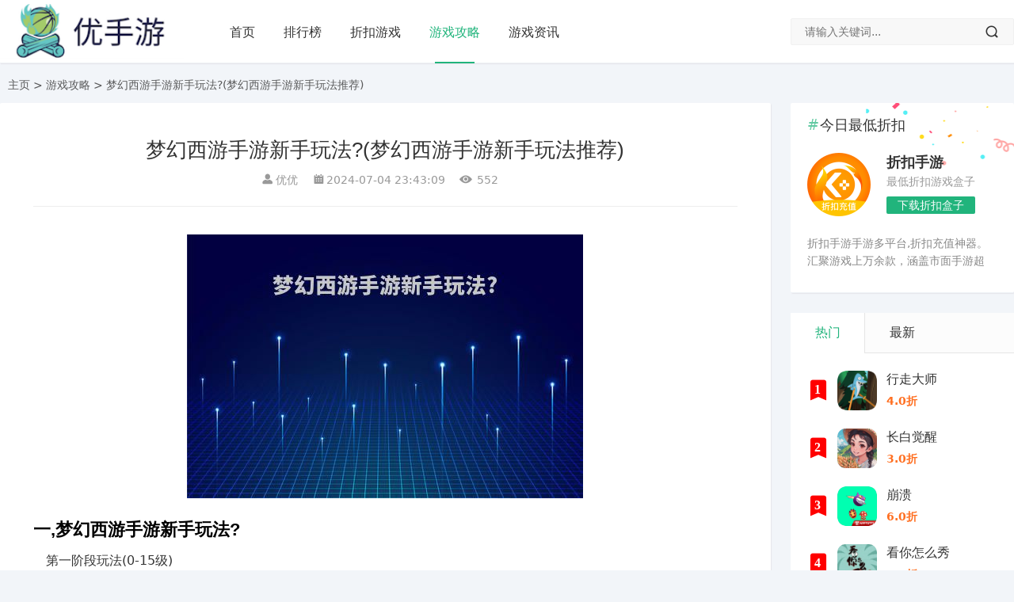

--- FILE ---
content_type: text/html; charset=utf-8
request_url: https://www.ushouyou.com/gongldetail_63324.html
body_size: 10880
content:
<!DOCTYPE html>

<html lang="zh-CN">

<head>

    <meta charset="UTF-8">

    <meta name="viewport" content="width=device-width, initial-scale=1.0, minimum-scale=1.0, maximum-scale=1.0, user-scalable=no">

    <meta name="renderer" content="webkit">

    <meta name="force-rendering" content="webkit">

    <meta http-equiv="X-UA-Compatible" content="IE=edge,Chrome=1">
    <meta name="sogou_site_verification" content="R16aGyeoEy" />
   
    <title>梦幻西游手游新手玩法?(梦幻西游手游新手玩法推荐)_优手游</title>

    <meta name="description" content="一,梦幻西游手游新手玩法?　第一阶段玩法(0-15级)　　一开始只需要跟着剧情走就行，当完成所有剧情后就可以达到这个等级。　　宠物方面，不用着急，当玩家完成新手剧情后就会赠送一只宠物!可以很好的陪伴我...." />

    <meta name="keywords" content="梦幻西游手游新手玩法?,手机游戏攻略,优手游" />

    <meta name="applicable-device" content="pc,mobile" />

    <meta http-equiv="Cache-Control" content="no-transform" />

    <meta http-equiv="Cache-Control"content="no-siteapp" />
    
    <link href="/favicon.ico" rel="shortcut icon" type="image/x-icon" />

    <link href="/assets/gamecss/style.css" rel="stylesheet">

    <script src="/assets/gamejs/jquery.min.js"></script>

    <script src="/assets/gamejs/zblogphp.js" type="text/javascript"></script>
    <!-- 多条广告如下脚本只需引入一次 -->
    <script type="text/javascript" src="//cpro.baidustatic.com/cpro/ui/cm.js" async="async" defer="defer" ></script>
    <base target="_blank" />
</head>

<body>

<header id="header" class="header header-fixed sb">

    <div class="h-wrap container clearfix_you">

        <div class="logo-area fl"> <a href="/" title="优手游"> <img class="img" src="/assets/gameimages/logo.png" alt="优手游" title="优手游"/> </a> </div>

        <div class="m-nav-btn"><i class="iconfont icon-menu"></i></div>

        <nav class="responsive-nav">

            <div class="pc-nav m-nav fl" data-type="article"  data-infoid="9">

                <ul class="nav-ul">

                    <li><a href="/"  >首页</a></li>

                    <li><a  href="/paihang_qb/">排行榜</a></li>

                    <li><a  href="/gamel_qb/">折扣游戏</a></li>

                  

                    <li><a  class="active"  href="/gongl/">游戏攻略</a></li>

                    <li><a  href="/zixun/">游戏资讯</a></li>

                </ul>

            </div>

        </nav>

        <span id="search-button" class="search-button hidden fr"><i class="iconfont icon-search"></i></span>

        <div id="search-area" class="container br">

            <form class="searchform clearfix_you" method="get" action="/gamel_qb/" onsubmit="return searchForm();">

            <input class="s-input br fl" type="text" name="keywords" id="keywords" placeholder="请输入关键词...">

            <button class="s-button fr br iconfont icon-search" type="submit" id="submit"></button>

            <input type="hidden" name="m" value="home" /><input type="hidden" name="c" value="Search" /><input type="hidden" name="a" value="lists" /><input type="hidden" name="lang" value="cn" />      </form>

        </div>

    </div>

</header>





<nav class="breadcrumb container ellipsis">  <a href='/' class=''>主页</a> > <a href='/gongl/'>游戏攻略</a> > 梦幻西游手游新手玩法?(梦幻西游手游新手玩法推荐)</nav>
<div id="content" class="content container clearfix_you">
    <div id="mainbox" class="article-box fl mb">
        <article class="art-main sb br">
            <div class="art-head mb">
                <h1 class="art-title">梦幻西游手游新手玩法?(梦幻西游手游新手玩法推荐)</h1>
                <div class="head-info"> <span class="author"><i class="iconfont icon-user"></i>优优</span>
                    <time class="time" datetime="2024-07-04 23:43:09" title="2024-07-04 23:43:09"> <i class="iconfont icon-time"></i>2024-07-04 23:43:09</time>
                    <span class="view hidden-sm-md-lg_you"><i class="iconfont icon-view"></i><i id="eyou_arcclick_1637824704_149" class="eyou_arcclick" style="font-style:normal"></i>
552</span></div>
            </div>

           

            <!-- 广告位AD2  -->
            <div class="art-content">
                <p style="text-align: center;"><img src="https://img.ushouyou.com/custom/c2e0e202407042348023268.png" alt="梦幻西游手游新手玩法?"> </p><h3>一,梦幻西游手游新手玩法?</h3><div class="answer_layout_wrapper_O8QEar" style=""><div class="answer_layout_mDeQx0 f-s-m-l f-c-2"><p>　第一阶段玩法(0-15级)</p><p style=""><br></p><p>　　一开始只需要跟着<a style='text-decoration:underline;color: #25aacb;'  href= "/gamel_juqing/" target="_blank">剧情</a>走就行，当完成所有剧情后就可以达到这个等级。</p><p style=""><br></p><p>　　宠物方面，不用着急，当玩家完成新手剧情后就会赠送一只宠物!可以很好的陪伴我们去闯荡这个江湖啦!不用我们花费金柳露去洗!</p><p style=""><br></p><p>　　第二阶段玩法(15-25)</p><p style=""><br></p><p>　　到了15级之后就需要去完成一些特殊的剧情任务，同时完成支线任务后即可领取一只老虎，随后玩家可以选择“师门”来提升经验增加的效率。</p><p style=""><br></p><p>　　第三阶段玩法(25-35)</p><p style=""><br></p><p>　　当玩家等级到达35级开始，玩法就开始改变，玩家可以自行通过完成支线任务来获取牛头马面。喜欢法系的玩家可以选择牛头，能带不错的效果。物理方面的话就推荐选择，因为马面技能在前期十分的强势，可以让你在前期舒服的升级。并且只需要选择系统自动加点即可。这里我们的升级的主要途径依然是依靠剧情和支线。</p><p style=""><br></p><p>￼</p><p style=""><br></p><p>　　第四阶段玩法(35-45)</p><p style=""><br></p><p>　　到了这个阶段只需要安心的进行抓鬼和做师门，就能快速提升等级!但也要记得挑战幻境和完成每日的活动任务，这样才能加快升级进度。当玩家到达45级后就可以携带一种神级法宠。这里小编推荐古代瑞兽!技能方面十分完美，缺点就是法系天赋较弱，但玩家可以通过洗出技能炼妖提高法力资质。</p><p style=""><br></p><p>　　第五阶段玩法(45-55)</p><p style=""><br></p><p>　　当玩家达到55级的时候，可以是继续存着我们的金柳露，等到65级时在大放异彩!这时我们需要做的就是，每天活动和师门这个不用说也是继续需要做滴!然后剧情也是我们升级的最快捷的途径，但也多了一个升级方向：任务链，通过完成任务链也是升级的一种途径。</p><p style=""><br></p><p>　　第六阶段玩法(55-65)</p><p style=""><br></p><p>　　玩家到达60级后就可以使用光武了。之后的话小编建议，60级武器你用强化打造去打。如果运气好打出不错的物件，可以一直使用到80级。</p><p style=""><br></p><p>　　以上就是梦幻西游手游最新新手升级攻略的全部内容。</p></div></div><h3>二,梦幻西游手游新手玩法介绍</h3><div class="answer_layout_wrapper_O8QEar answer_layout_wrapper_transition_KWHKzU" style=""><div class="answer_layout_mDeQx0 f-s-m-l f-c-2"><p>1. 梦幻西游手游的新手玩法非常丰富多样。<br>2. 首先，游戏会给新手提供一个详细的引导教程，帮助他们了解游戏的基本操作和玩法规则。<br>此外，新手还可以通过完成各种任务和副本来提升自己的等级和技能，探索游戏的世界。<br>3. 此外，梦幻西游手游还有一些特殊的新手福利活动，比如新手礼包、七日登录奖励等，这些都可以帮助新手更快地提升实力和获得更多的游戏资源。<br>4. 对于喜欢PVP<a style='text-decoration:underline;color: #25aacb;'  href= "/gamel_jingji/" target="_blank">竞技</a>的新手玩家，游戏中还有一些竞技场和战场等玩法，可以与其他玩家进行对战，展示自己的实力。<br>总之，梦幻西游手游为新手玩家提供了丰富多样的玩法，让他们能够在游戏中享受到乐趣并逐渐成长。</p></div></div><br><p>总结：以上内容就是优手游提供的梦幻西游手游新手玩法?详细介绍，大家可以参考一下。</p>                            </div>
        </article>
        <!-- 广告位AD3  -->
        <div class="prev-next sb br mb clearfix_you">
                        <p class="post-prev fl ellipsis"> <span class="prev">上一篇</span><strong>  <a href='https://www.ushouyou.com/gongldetail_63323.html' title='自由幻想战魂限制怎么解除?(自由幻想战魂限制怎么解除不了)'> 上一篇：自由幻想战魂限制怎么解除?(自由幻想战魂限制怎么解除不了)</a>  </strong> </p>
                        <p class="post-next fr ellipsis"> <span class="next">下一篇</span><strong>  <a href='https://www.ushouyou.com/gongldetail_63325.html' title='王者双倍点券活动什么意思?(王者双倍点券活动什么意思呀)'> 下一篇：王者双倍点券活动什么意思?(王者双倍点券活动什么意思呀) </a>  </strong> </p>
                    </div>

        <!--优先调用同分类-->
<div class="related-art sb br mb">
    <p class="c-title"><span class="name">相关攻略</span></p>
    <ul class="ul clearfix_you">
                 <li class="related fl"> <a href="https://www.ushouyou.com/gongldetail_105035.html" title="梦幻西游里凤巢各层有哪些怪?(梦幻西游凤巢有什么怪)"> <span class="title ellipsis"><i class="iconfont icon-dot"></i>梦幻西游里凤巢各层有哪些怪?(梦幻西游凤巢有什么怪)</span> <time datetime="2026-01-23 21:00:25" title="2026-01-23 21:00:25" >2026-01-23</time> </a> </li>
                 <li class="related fl"> <a href="https://www.ushouyou.com/gongldetail_104947.html" title="梦幻西游口袋怎么刷三本高级兽决?(梦幻西游口袋3本高兽决)"> <span class="title ellipsis"><i class="iconfont icon-dot"></i>梦幻西游口袋怎么刷三本高级兽决?(梦幻西游口袋3本高兽决)</span> <time datetime="2026-01-22 01:00:15" title="2026-01-22 01:00:15" >2026-01-22</time> </a> </li>
                 <li class="related fl"> <a href="https://www.ushouyou.com/gongldetail_104941.html" title="梦幻西游宝宝修炼多少级性价比高?(梦幻西游宝宝修多少级才能体现出来)"> <span class="title ellipsis"><i class="iconfont icon-dot"></i>梦幻西游宝宝修炼多少级性价比高?(梦幻西游宝宝修多少级才能体现出来)</span> <time datetime="2026-01-21 22:00:22" title="2026-01-21 22:00:22" >2026-01-21</time> </a> </li>
                 <li class="related fl"> <a href="https://www.ushouyou.com/gongldetail_104863.html" title="梦幻西游吃50个潜能果要多小经验?(梦幻吃满50个潜能果)"> <span class="title ellipsis"><i class="iconfont icon-dot"></i>梦幻西游吃50个潜能果要多小经验?(梦幻吃满50个潜能果)</span> <time datetime="2026-01-20 06:01:23" title="2026-01-20 06:01:23" >2026-01-20</time> </a> </li>
                 <li class="related fl"> <a href="https://www.ushouyou.com/gongldetail_104764.html" title="梦幻赛季服玩什么门派?(梦幻西游赛季)"> <span class="title ellipsis"><i class="iconfont icon-dot"></i>梦幻赛季服玩什么门派?(梦幻西游赛季)</span> <time datetime="2026-01-18 04:01:08" title="2026-01-18 04:01:08" >2026-01-18</time> </a> </li>
                 <li class="related fl"> <a href="https://www.ushouyou.com/gongldetail_104594.html" title="梦幻战笛如何获得?(梦幻西游战笛怎么获得)"> <span class="title ellipsis"><i class="iconfont icon-dot"></i>梦幻战笛如何获得?(梦幻西游战笛怎么获得)</span> <time datetime="2026-01-14 15:01:25" title="2026-01-14 15:01:25" >2026-01-14</time> </a> </li>
                 <li class="related fl"> <a href="https://www.ushouyou.com/gongldetail_104505.html" title="梦幻西游中DT是带飞剑好还是试剑石好?什么属性的最好?(梦幻飞剑和试剑石能带几个)"> <span class="title ellipsis"><i class="iconfont icon-dot"></i>梦幻西游中DT是带飞剑好还是试剑石好?什么属性的最好?(梦幻飞剑和试剑石能带几个)</span> <time datetime="2026-01-12 18:00:01" title="2026-01-12 18:00:01" >2026-01-12</time> </a> </li>
                 <li class="related fl"> <a href="https://www.ushouyou.com/gongldetail_104380.html" title="梦幻西游五行斗法刷新时间?(梦幻五行斗法几点刷新)"> <span class="title ellipsis"><i class="iconfont icon-dot"></i>梦幻西游五行斗法刷新时间?(梦幻五行斗法几点刷新)</span> <time datetime="2026-01-10 03:01:26" title="2026-01-10 03:01:26" >2026-01-10</time> </a> </li>
                 <li class="related fl"> <a href="https://www.ushouyou.com/gongldetail_104364.html" title="灵篆最高能开出几级钟灵石?(灵篆最高点化多少级)"> <span class="title ellipsis"><i class="iconfont icon-dot"></i>灵篆最高能开出几级钟灵石?(灵篆最高点化多少级)</span> <time datetime="2026-01-09 19:01:52" title="2026-01-09 19:01:52" >2026-01-09</time> </a> </li>
                 <li class="related fl"> <a href="https://www.ushouyou.com/gongldetail_104249.html" title="梦幻仙域养哪只神兽?(梦幻仙域养哪只神兽合适)"> <span class="title ellipsis"><i class="iconfont icon-dot"></i>梦幻仙域养哪只神兽?(梦幻仙域养哪只神兽合适)</span> <time datetime="2026-01-07 10:00:07" title="2026-01-07 10:00:07" >2026-01-07</time> </a> </li>
            </ul>
</div>
<div class="related-art sb br mb">
    <p class="c-title"><span class="name">相关资讯</span></p>
    <ul class="ul clearfix_you">
                <li class="related fl"> <a href="https://www.ushouyou.com/zxundetail_23063.html" title="《梦幻西游》像珍宝阁服战队这类的战队打服战为了什么?(梦幻西游珍宝阁服战队伍)"> <span class="title ellipsis"><i class="iconfont icon-dot"></i>《梦幻西游》像珍宝阁服战队这类的战队打服战为了什么?(梦幻西游珍宝阁服战队伍)</span> <time datetime="2025-03-29 01:36:59" title="2025-03-29 01:36:59">2025-03-29</time></a> </li>
                <li class="related fl"> <a href="https://www.ushouyou.com/zxundetail_22718.html" title="梦幻西游:买号藏宝阁捡漏，你的狗托人品上次发生是在什么时候?"> <span class="title ellipsis"><i class="iconfont icon-dot"></i>梦幻西游:买号藏宝阁捡漏，你的狗托人品上次发生是在什么时候?</span> <time datetime="2025-03-14 16:36:52" title="2025-03-14 16:36:52">2025-03-14</time></a> </li>
                <li class="related fl"> <a href="https://www.ushouyou.com/zxundetail_22716.html" title="梦幻西游，遇到狗托队友，怎么办?(梦幻西游狗托什么意思)"> <span class="title ellipsis"><i class="iconfont icon-dot"></i>梦幻西游，遇到狗托队友，怎么办?(梦幻西游狗托什么意思)</span> <time datetime="2025-03-14 14:37:07" title="2025-03-14 14:37:07">2025-03-14</time></a> </li>
                <li class="related fl"> <a href="https://www.ushouyou.com/zxundetail_22529.html" title="梦幻西游内部经济也是实体难做?是否应该开放个摊位物品精确搜索功能?"> <span class="title ellipsis"><i class="iconfont icon-dot"></i>梦幻西游内部经济也是实体难做?是否应该开放个摊位物品精确搜索功能?</span> <time datetime="2025-03-06 19:36:57" title="2025-03-06 19:36:57">2025-03-06</time></a> </li>
                <li class="related fl"> <a href="https://www.ushouyou.com/zxundetail_22528.html" title="《梦幻西游》垄断什么东西赚钱?(梦幻西游垄断低价值物品)"> <span class="title ellipsis"><i class="iconfont icon-dot"></i>《梦幻西游》垄断什么东西赚钱?(梦幻西游垄断低价值物品)</span> <time datetime="2025-03-06 18:36:45" title="2025-03-06 18:36:45">2025-03-06</time></a> </li>
                <li class="related fl"> <a href="https://www.ushouyou.com/zxundetail_22212.html" title="做副业，玩梦幻真的合适吗?(梦幻西游做副业现实吗)"> <span class="title ellipsis"><i class="iconfont icon-dot"></i>做副业，玩梦幻真的合适吗?(梦幻西游做副业现实吗)</span> <time datetime="2025-02-21 14:37:04" title="2025-02-21 14:37:04">2025-02-21</time></a> </li>
                <li class="related fl"> <a href="https://www.ushouyou.com/zxundetail_22112.html" title="《梦幻西游》宝宝修炼15到17跑环合算还是吃修炼果合算?(梦幻西游155级宝宝修吃修炼果合算还是跑环合算)"> <span class="title ellipsis"><i class="iconfont icon-dot"></i>《梦幻西游》宝宝修炼15到17跑环合算还是吃修炼果合算?(梦幻西游155级宝宝修吃修炼果合算还是跑环合算)</span> <time datetime="2025-02-17 10:37:19" title="2025-02-17 10:37:19">2025-02-17</time></a> </li>
                <li class="related fl"> <a href="https://www.ushouyou.com/zxundetail_22041.html" title="《梦幻西游》 可以佛系玩吗?(梦幻西游佛系玩家该怎么玩)"> <span class="title ellipsis"><i class="iconfont icon-dot"></i>《梦幻西游》 可以佛系玩吗?(梦幻西游佛系玩家该怎么玩)</span> <time datetime="2025-02-14 11:37:20" title="2025-02-14 11:37:20">2025-02-14</time></a> </li>
                <li class="related fl"> <a href="https://www.ushouyou.com/zxundetail_21261.html" title="梦幻西游2008区，130的军火才25w梦幻币，为啥这么便宜?(梦幻西游玩军火玩了几十万怎么办)"> <span class="title ellipsis"><i class="iconfont icon-dot"></i>梦幻西游2008区，130的军火才25w梦幻币，为啥这么便宜?(梦幻西游玩军火玩了几十万怎么办)</span> <time datetime="2025-01-12 23:37:22" title="2025-01-12 23:37:22">2025-01-12</time></a> </li>
                <li class="related fl"> <a href="https://www.ushouyou.com/zxundetail_21041.html" title="萌新玩梦幻西游有哪些需要注意的?(萌新玩梦幻西游有哪些需要注意的地方)"> <span class="title ellipsis"><i class="iconfont icon-dot"></i>萌新玩梦幻西游有哪些需要注意的?(萌新玩梦幻西游有哪些需要注意的地方)</span> <time datetime="2025-01-03 19:37:16" title="2025-01-03 19:37:16">2025-01-03</time></a> </li>
            </ul>
</div>
<!--30天热榜app-->
<div class="related-art sb br mb">
    <p class="c-title"><span class="name">热门推荐</span></p>
    <ul class="ul clearfix_you">
                <li class="related fl"> <a href="https://www.ushouyou.com/gongldetail_104821.html" title="黔灵山公园可以带宠物进去吗?(黔灵山公园可以带宠物进去吗多少钱)"> <span class="title ellipsis"><i class="iconfont icon-dot"></i>黔灵山公园可以带宠物进去吗?(黔灵山公园可以带宠物进去吗多少钱)</span> <time datetime="2026-01-19 09:01:22" title="2026-01-19 09:01:22">2026-01-19</time></a> </li>
                <li class="related fl"> <a href="https://www.ushouyou.com/gongldetail_104897.html" title="龙腾四海是谁说的?(龙腾四海啥意思)"> <span class="title ellipsis"><i class="iconfont icon-dot"></i>龙腾四海是谁说的?(龙腾四海啥意思)</span> <time datetime="2026-01-20 23:01:30" title="2026-01-20 23:01:30">2026-01-20</time></a> </li>
                <li class="related fl"> <a href="https://www.ushouyou.com/gongldetail_104860.html" title="我的世界天启之境怎么找物品?(我的世界天启之境怎么找boss)"> <span class="title ellipsis"><i class="iconfont icon-dot"></i>我的世界天启之境怎么找物品?(我的世界天启之境怎么找boss)</span> <time datetime="2026-01-20 05:00:10" title="2026-01-20 05:00:10">2026-01-20</time></a> </li>
                <li class="related fl"> <a href="https://www.ushouyou.com/gongldetail_104809.html" title="闪送抽成比例?(闪送抽成比例)"> <span class="title ellipsis"><i class="iconfont icon-dot"></i>闪送抽成比例?(闪送抽成比例)</span> <time datetime="2026-01-19 03:01:23" title="2026-01-19 03:01:23">2026-01-19</time></a> </li>
                <li class="related fl"> <a href="https://www.ushouyou.com/gongldetail_104958.html" title="什么的院子填空?(什么的院子填空形容词二年级下册)"> <span class="title ellipsis"><i class="iconfont icon-dot"></i>什么的院子填空?(什么的院子填空形容词二年级下册)</span> <time datetime="2026-01-22 06:01:21" title="2026-01-22 06:01:21">2026-01-22</time></a> </li>
                <li class="related fl"> <a href="https://www.ushouyou.com/gongldetail_104893.html" title="匿名信怎么写才不暴露自己?(最安全的匿名举报方式)"> <span class="title ellipsis"><i class="iconfont icon-dot"></i>匿名信怎么写才不暴露自己?(最安全的匿名举报方式)</span> <time datetime="2026-01-20 21:01:39" title="2026-01-20 21:01:39">2026-01-20</time></a> </li>
                <li class="related fl"> <a href="https://www.ushouyou.com/gongldetail_104972.html" title="咸鱼之王孙策主c怎么氪?"> <span class="title ellipsis"><i class="iconfont icon-dot"></i>咸鱼之王孙策主c怎么氪?</span> <time datetime="2026-01-22 13:01:52" title="2026-01-22 13:01:52">2026-01-22</time></a> </li>
                <li class="related fl"> <a href="https://www.ushouyou.com/gongldetail_104923.html" title="万国觉醒怎么城池变大?(万国觉醒城市如何变大)"> <span class="title ellipsis"><i class="iconfont icon-dot"></i>万国觉醒怎么城池变大?(万国觉醒城市如何变大)</span> <time datetime="2026-01-21 13:00:15" title="2026-01-21 13:00:15">2026-01-21</time></a> </li>
                <li class="related fl"> <a href="https://www.ushouyou.com/gongldetail_104896.html" title="王者荣耀S32赛季怎么获得皮肤宝箱?(王者荣耀赛季皮肤s23怎么领取)"> <span class="title ellipsis"><i class="iconfont icon-dot"></i>王者荣耀S32赛季怎么获得皮肤宝箱?(王者荣耀赛季皮肤s23怎么领取)</span> <time datetime="2026-01-20 22:59:57" title="2026-01-20 22:59:57">2026-01-20</time></a> </li>
                <li class="related fl"> <a href="https://www.ushouyou.com/gongldetail_104892.html" title="佛山广东十虎是哪几位?(广东十虎佛山有几个)"> <span class="title ellipsis"><i class="iconfont icon-dot"></i>佛山广东十虎是哪几位?(广东十虎佛山有几个)</span> <time datetime="2026-01-20 21:00:13" title="2026-01-20 21:00:13">2026-01-20</time></a> </li>
            </ul>
</div>


    </div>

    <aside id="sidebar" class="hidden-sm-md-lg_you fr">
        <div class="theiaStickySidebar">
            <section id="left_1" class="sb br mb">
    <p class="c-title mb10"><span>今日最低折扣</span></p>
    <div class="br mb">
        <div class="wrap clearfix_you">             <article class="item fl">
            <div class="clearfix_you"> <a class="thumbnail fl"  href="javascript:" rel="nofollow" title="折扣手游手游"> <img class="img img-cover br" src="/assets/gameimages/huionelogo.png" alt="折扣手游手游" title="折扣手游手游"> </a>
                <div class="fr-wrap">
                    <div class="title-wrap_you">
                        <h2 class="title ellipsis"> <a href="javascript:"  rel="nofollow" >折扣手游</a> </h2>
                        <a class="category transition br" title="折扣手游手游"> 最低折扣游戏盒子</a>
                        <div class="div"><a rel="nofollow" target="_self" class="download brightness transition br" href="javascript:showDown();"  >下载折扣盒子</a></div>
                    </div>
                </div>
            </div>
            <p class="intro br clearfix_you multi-ellipsis">折扣手游手游多平台,折扣充值神器。汇聚游戏上万余款，涵盖市面手游超98%</p>
        </article>
        </div>
    </div>
</section>

            <section id="top10" class="widget widget_top10 sb br mb">
    <ul class="widget-content top10">
        <div class="table_card">
            <ul class="tab">
                <li class="active">热门</li>
                <li>最新</li>
            </ul>
            <div class="tabCon">
                <ul class="list on">
                                        <li class="item">
                        <div class="clearfix_you"><span class="fl iconfont icon-top10 list list-1"><small>1</small></span><a class="thumbnail fl" href="https://www.ushouyou.com/gldetail_35401.html" title="行走大师"> <img class="img img-cover br" src="https://media.9game.cn/gamebase/ieu-eagle-docking-service/images/20221220/10/26/87b9cc5497f3434d053eeea5f7f71f3f.jpeg?x-oss-process=image/resize,w_120,m_lfit" alt="行走大师" title="行走大师"> </a>
                            <div class="fr-wrap">
                                <div class="title-wrap_you">
                                    <h2 class="title ellipsis"> <a href="https://www.ushouyou.com/gldetail_35401.html" title="行走大师">行走大师</a> </h2>
                                    <p class="intro br clearfix_you ellipsis font_color_discount">4.0折</p>
                                </div>
                            </div>
                        </div>
                    </li>
                                        <li class="item">
                        <div class="clearfix_you"><span class="fl iconfont icon-top10 list list-1"><small>2</small></span><a class="thumbnail fl" href="https://www.ushouyou.com/gldetail_33866.html" title="长白觉醒"> <img class="img img-cover br" src="https://media.9game.cn/gamebase/2024/4/8/a46395117a07591cdd738098533ef82f.png?x-oss-process=image/resize,w_120,m_lfit" alt="长白觉醒" title="长白觉醒"> </a>
                            <div class="fr-wrap">
                                <div class="title-wrap_you">
                                    <h2 class="title ellipsis"> <a href="https://www.ushouyou.com/gldetail_33866.html" title="长白觉醒">长白觉醒</a> </h2>
                                    <p class="intro br clearfix_you ellipsis font_color_discount">3.0折</p>
                                </div>
                            </div>
                        </div>
                    </li>
                                        <li class="item">
                        <div class="clearfix_you"><span class="fl iconfont icon-top10 list list-1"><small>3</small></span><a class="thumbnail fl" href="https://www.ushouyou.com/gldetail_35358.html" title="崩溃"> <img class="img img-cover br" src="https://media.9game.cn/gamebase/2021/5/30/227302003_.jpg" alt="崩溃" title="崩溃"> </a>
                            <div class="fr-wrap">
                                <div class="title-wrap_you">
                                    <h2 class="title ellipsis"> <a href="https://www.ushouyou.com/gldetail_35358.html" title="崩溃">崩溃</a> </h2>
                                    <p class="intro br clearfix_you ellipsis font_color_discount">6.0折</p>
                                </div>
                            </div>
                        </div>
                    </li>
                                        <li class="item">
                        <div class="clearfix_you"><span class="fl iconfont icon-top10 list list-1"><small>4</small></span><a class="thumbnail fl" href="https://www.ushouyou.com/gldetail_35117.html" title="看你怎么秀"> <img class="img img-cover br" src="https://media.9game.cn/gamebase/ieu-eagle-docking-service/images/20230330/12/12/19379310a5fbe256cd16e117313ef523.png?x-oss-process=image/resize,w_120,m_lfit" alt="看你怎么秀" title="看你怎么秀"> </a>
                            <div class="fr-wrap">
                                <div class="title-wrap_you">
                                    <h2 class="title ellipsis"> <a href="https://www.ushouyou.com/gldetail_35117.html" title="看你怎么秀">看你怎么秀</a> </h2>
                                    <p class="intro br clearfix_you ellipsis font_color_discount">8.0折</p>
                                </div>
                            </div>
                        </div>
                    </li>
                                        <li class="item">
                        <div class="clearfix_you"><span class="fl iconfont icon-top10 list list-1"><small>5</small></span><a class="thumbnail fl" href="https://www.ushouyou.com/gldetail_35343.html" title="闪避"> <img class="img img-cover br" src="https://media.9game.cn/gamebase/20230727/5/21/0b9fc9efb71d43bebd8ff36ed3469ff4.jpg?x-oss-process=image/resize,w_120,m_lfit" alt="闪避" title="闪避"> </a>
                            <div class="fr-wrap">
                                <div class="title-wrap_you">
                                    <h2 class="title ellipsis"> <a href="https://www.ushouyou.com/gldetail_35343.html" title="闪避">闪避</a> </h2>
                                    <p class="intro br clearfix_you ellipsis font_color_discount">3.0折</p>
                                </div>
                            </div>
                        </div>
                    </li>
                                        <li class="item">
                        <div class="clearfix_you"><span class="fl iconfont icon-top10 list list-1"><small>6</small></span><a class="thumbnail fl" href="https://www.ushouyou.com/gldetail_35413.html" title="星球重启"> <img class="img img-cover br" src="https://img1.ali213.net/shouyou/cover/0/10447153.jpg" alt="星球重启" title="星球重启"> </a>
                            <div class="fr-wrap">
                                <div class="title-wrap_you">
                                    <h2 class="title ellipsis"> <a href="https://www.ushouyou.com/gldetail_35413.html" title="星球重启">星球重启</a> </h2>
                                    <p class="intro br clearfix_you ellipsis font_color_discount">6.0折</p>
                                </div>
                            </div>
                        </div>
                    </li>
                                        <li class="item">
                        <div class="clearfix_you"><span class="fl iconfont icon-top10 list list-1"><small>7</small></span><a class="thumbnail fl" href="https://www.ushouyou.com/gldetail_35265.html" title="元气骑士前传"> <img class="img img-cover br" src="https://img1.ali213.net/shouyou/cover/b/10557195.jpg" alt="元气骑士前传" title="元气骑士前传"> </a>
                            <div class="fr-wrap">
                                <div class="title-wrap_you">
                                    <h2 class="title ellipsis"> <a href="https://www.ushouyou.com/gldetail_35265.html" title="元气骑士前传">元气骑士前传</a> </h2>
                                    <p class="intro br clearfix_you ellipsis font_color_discount">9.0折</p>
                                </div>
                            </div>
                        </div>
                    </li>
                                        <li class="item">
                        <div class="clearfix_you"><span class="fl iconfont icon-top10 list list-1"><small>8</small></span><a class="thumbnail fl" href="https://www.ushouyou.com/gldetail_35373.html" title="BD"> <img class="img img-cover br" src="https://media.9game.cn/gamebase/20230810/11/11/979353b0e0af4b6e982f6c6029bacf0e.jpg?x-oss-process=image/resize,w_120,m_lfit" alt="BD" title="BD"> </a>
                            <div class="fr-wrap">
                                <div class="title-wrap_you">
                                    <h2 class="title ellipsis"> <a href="https://www.ushouyou.com/gldetail_35373.html" title="BD">BD</a> </h2>
                                    <p class="intro br clearfix_you ellipsis font_color_discount">5.0折</p>
                                </div>
                            </div>
                        </div>
                    </li>
                                    </ul>

                <ul class="list">
                                        <li class="item">
                        <div class="clearfix_you"><span class="fl iconfont icon-top10 list list-1"><small>1</small></span><a class="thumbnail fl" href="https://www.ushouyou.com/gldetail_36809.html" title="我的世界机器大战"> <img class="img img-cover br" src="https://www.ushouyou.com/uploads/20251126/3dabcb3991f305f65bcec6bb0df21404.jpg" alt="我的世界机器大战" title="我的世界机器大战"> </a>
                            <div class="fr-wrap">
                                <div class="title-wrap_you">
                                    <h2 class="title ellipsis"> <a href="https://www.ushouyou.com/gldetail_36809.html" title="我的世界机器大战">我的世界机器大战</a> </h2>
                                    <p class="intro br clearfix_you ellipsis font_color_discount">7.0折</p>
                                </div>
                            </div>
                        </div>
                    </li>
                                        <li class="item">
                        <div class="clearfix_you"><span class="fl iconfont icon-top10 list list-1"><small>2</small></span><a class="thumbnail fl" href="https://www.ushouyou.com/gldetail_36808.html" title="房屋装修模拟器"> <img class="img img-cover br" src="https://www.ushouyou.com/uploads/20251126/95470e1e6e4ac762bfb2cd8482c17af7.jpg" alt="房屋装修模拟器" title="房屋装修模拟器"> </a>
                            <div class="fr-wrap">
                                <div class="title-wrap_you">
                                    <h2 class="title ellipsis"> <a href="https://www.ushouyou.com/gldetail_36808.html" title="房屋装修模拟器">房屋装修模拟器</a> </h2>
                                    <p class="intro br clearfix_you ellipsis font_color_discount">7.0折</p>
                                </div>
                            </div>
                        </div>
                    </li>
                                        <li class="item">
                        <div class="clearfix_you"><span class="fl iconfont icon-top10 list list-1"><small>3</small></span><a class="thumbnail fl" href="https://www.ushouyou.com/gldetail_36807.html" title="斯巴达战记"> <img class="img img-cover br" src="https://www.ushouyou.com/uploads/20251125/ad60322aed55f0381ad15567067bd715.jpg" alt="斯巴达战记" title="斯巴达战记"> </a>
                            <div class="fr-wrap">
                                <div class="title-wrap_you">
                                    <h2 class="title ellipsis"> <a href="https://www.ushouyou.com/gldetail_36807.html" title="斯巴达战记">斯巴达战记</a> </h2>
                                    <p class="intro br clearfix_you ellipsis font_color_discount">7.0折</p>
                                </div>
                            </div>
                        </div>
                    </li>
                                        <li class="item">
                        <div class="clearfix_you"><span class="fl iconfont icon-top10 list list-1"><small>4</small></span><a class="thumbnail fl" href="https://www.ushouyou.com/gldetail_36806.html" title="群龙三国传"> <img class="img img-cover br" src="https://www.ushouyou.com/uploads/20251125/2ac13bdff966ce471e8c0f6a1b006ccd.jpg" alt="群龙三国传" title="群龙三国传"> </a>
                            <div class="fr-wrap">
                                <div class="title-wrap_you">
                                    <h2 class="title ellipsis"> <a href="https://www.ushouyou.com/gldetail_36806.html" title="群龙三国传">群龙三国传</a> </h2>
                                    <p class="intro br clearfix_you ellipsis font_color_discount">7.0折</p>
                                </div>
                            </div>
                        </div>
                    </li>
                                        <li class="item">
                        <div class="clearfix_you"><span class="fl iconfont icon-top10 list list-1"><small>5</small></span><a class="thumbnail fl" href="https://www.ushouyou.com/gldetail_36805.html" title="穿越火线枪战王者1.0.170.470"> <img class="img img-cover br" src="https://www.ushouyou.com/uploads/20251125/c26b0069e61fbc6b5ef06012bd8c197b.jpg" alt="穿越火线枪战王者1.0.170.470" title="穿越火线枪战王者1.0.170.470"> </a>
                            <div class="fr-wrap">
                                <div class="title-wrap_you">
                                    <h2 class="title ellipsis"> <a href="https://www.ushouyou.com/gldetail_36805.html" title="穿越火线枪战王者1.0.170.470">穿越火线枪战王者1.0.170.470</a> </h2>
                                    <p class="intro br clearfix_you ellipsis font_color_discount">7.0折</p>
                                </div>
                            </div>
                        </div>
                    </li>
                                        <li class="item">
                        <div class="clearfix_you"><span class="fl iconfont icon-top10 list list-1"><small>6</small></span><a class="thumbnail fl" href="https://www.ushouyou.com/gldetail_36804.html" title="肥兔子"> <img class="img img-cover br" src="https://www.ushouyou.com/uploads/20251125/898ae7849c71bf76bf0cf56ca0aa5398.jpg" alt="肥兔子" title="肥兔子"> </a>
                            <div class="fr-wrap">
                                <div class="title-wrap_you">
                                    <h2 class="title ellipsis"> <a href="https://www.ushouyou.com/gldetail_36804.html" title="肥兔子">肥兔子</a> </h2>
                                    <p class="intro br clearfix_you ellipsis font_color_discount">7.0折</p>
                                </div>
                            </div>
                        </div>
                    </li>
                                        <li class="item">
                        <div class="clearfix_you"><span class="fl iconfont icon-top10 list list-1"><small>7</small></span><a class="thumbnail fl" href="https://www.ushouyou.com/gldetail_36803.html" title="基友摔跤大作战"> <img class="img img-cover br" src="https://www.ushouyou.com/uploads/20251124/adba138bfd7b9a76e6fd2a0b531d5a2b.jpg" alt="基友摔跤大作战" title="基友摔跤大作战"> </a>
                            <div class="fr-wrap">
                                <div class="title-wrap_you">
                                    <h2 class="title ellipsis"> <a href="https://www.ushouyou.com/gldetail_36803.html" title="基友摔跤大作战">基友摔跤大作战</a> </h2>
                                    <p class="intro br clearfix_you ellipsis font_color_discount">7.0折</p>
                                </div>
                            </div>
                        </div>
                    </li>
                                        <li class="item">
                        <div class="clearfix_you"><span class="fl iconfont icon-top10 list list-1"><small>8</small></span><a class="thumbnail fl" href="https://www.ushouyou.com/gldetail_36802.html" title="树莓森林故事2"> <img class="img img-cover br" src="https://www.ushouyou.com/uploads/20251124/80bb009e68a424302b3f36177efe4fdd.jpg" alt="树莓森林故事2" title="树莓森林故事2"> </a>
                            <div class="fr-wrap">
                                <div class="title-wrap_you">
                                    <h2 class="title ellipsis"> <a href="https://www.ushouyou.com/gldetail_36802.html" title="树莓森林故事2">树莓森林故事2</a> </h2>
                                    <p class="intro br clearfix_you ellipsis font_color_discount">7.0折</p>
                                </div>
                            </div>
                        </div>
                    </li>
                                    </ul>


            </div>
        </div>
    </ul>
</section>

<section id="divPrevious" class="widget widget_previous sb br mb">
    <p class="c-title mb10"><span class="name">最新攻略</span></p>
    <ul class="widget-content divPrevious">
                <li><a href="https://www.ushouyou.com/gongldetail_105046.html">我的世界生物农场怎么玩?(我的世界生物农场教程)</a></li>
                <li><a href="https://www.ushouyou.com/gongldetail_105045.html">银河护卫队有哪些角色?(银河护卫队有哪些角色可以玩)</a></li>
                <li><a href="https://www.ushouyou.com/gongldetail_105044.html">复仇者联盟和银河护卫队区别?(复仇者联盟和银河护卫队区别大吗)</a></li>
                <li><a href="https://www.ushouyou.com/gongldetail_105043.html">沧海笑滔滔两岸潮歌词是什么意思?(沧海笑滔滔两岸潮是什么电影主题曲)</a></li>
                <li><a href="https://www.ushouyou.com/gongldetail_105042.html">笑傲江湖吕颂贤沧海笑谁唱的?(笑傲江湖吕颂贤版余沧海)</a></li>
                <li><a href="https://www.ushouyou.com/gongldetail_105041.html">沧海笑对仗的词语?(沧海对仗什么)</a></li>
                <li><a href="https://www.ushouyou.com/gongldetail_105040.html">你是我心中的一束光是什么意思?(你是我心中的一束光是什么意思呢)</a></li>
                <li><a href="https://www.ushouyou.com/gongldetail_105039.html">仙侠剑的作者是谁?(仙侠剑是谁写的小说)</a></li>
                <li><a href="https://www.ushouyou.com/gongldetail_105038.html">成语大富翁一共多少关?(成语大富翁攻略)</a></li>
                <li><a href="https://www.ushouyou.com/gongldetail_105037.html">乾坤大挪移厉害吗?(乾坤大挪移什么水平)</a></li>
            </ul>
</section>


<section id="divComments" class="widget widget_comments sb br mb">
    <p class="c-title mb10"><span class="name">最新资讯</span></p>
    <ul class="widget-content divComments">
                <li class="list clearfix_you"><span class="avatar fl"><a href="https://www.ushouyou.com/zxundetail_23229.html"><img src="https://img.ushouyou.com/custom/abde3202504050436069872.png" alt="剑姬皮肤怎么赠送?(剑姬皮肤怎么赠送给别人)" title="剑姬皮肤怎么赠送?(剑姬皮肤怎么赠送给别人)"></a></span>
            <div class="title"><a class="a ellipsis" href="https://www.ushouyou.com/zxundetail_23229.html" title="剑姬皮肤怎么赠送?(剑姬皮肤怎么赠送给别人)">剑姬皮肤怎么赠送?(剑姬皮肤怎么赠送给别人)</a>
                <div class="info ellipsis"><span class="time"><i class="iconfont icon-time"></i>04-05</span><span class="author"><i class="iconfont icon-user"></i>柚子</span></div>
            </div>
        </li>
                <li class="list clearfix_you"><span class="avatar fl"><a href="https://www.ushouyou.com/zxundetail_23228.html"><img src="https://img.ushouyou.com/custom/abde3202504050336097387.png" alt="云顶之弈虚空大眼最强出装?(云顶之弈虚空之眼出装)" title="云顶之弈虚空大眼最强出装?(云顶之弈虚空之眼出装)"></a></span>
            <div class="title"><a class="a ellipsis" href="https://www.ushouyou.com/zxundetail_23228.html" title="云顶之弈虚空大眼最强出装?(云顶之弈虚空之眼出装)">云顶之弈虚空大眼最强出装?(云顶之弈虚空之眼出装)</a>
                <div class="info ellipsis"><span class="time"><i class="iconfont icon-time"></i>04-05</span><span class="author"><i class="iconfont icon-user"></i>柚子</span></div>
            </div>
        </li>
                <li class="list clearfix_you"><span class="avatar fl"><a href="https://www.ushouyou.com/zxundetail_23227.html"><img src="https://img.ushouyou.com/custom/abde3202504050236072099.png" alt="传说对决传说水晶绝版了吗?(传说对决 传说水晶)" title="传说对决传说水晶绝版了吗?(传说对决 传说水晶)"></a></span>
            <div class="title"><a class="a ellipsis" href="https://www.ushouyou.com/zxundetail_23227.html" title="传说对决传说水晶绝版了吗?(传说对决 传说水晶)">传说对决传说水晶绝版了吗?(传说对决 传说水晶)</a>
                <div class="info ellipsis"><span class="time"><i class="iconfont icon-time"></i>04-05</span><span class="author"><i class="iconfont icon-user"></i>柚子</span></div>
            </div>
        </li>
                <li class="list clearfix_you"><span class="avatar fl"><a href="https://www.ushouyou.com/zxundetail_23226.html"><img src="https://img.ushouyou.com/custom/abde3202504050136086645.png" alt="好奇金装成长裤怎么看真假?(好奇金装成长裤怎么看真假鉴别)" title="好奇金装成长裤怎么看真假?(好奇金装成长裤怎么看真假鉴别)"></a></span>
            <div class="title"><a class="a ellipsis" href="https://www.ushouyou.com/zxundetail_23226.html" title="好奇金装成长裤怎么看真假?(好奇金装成长裤怎么看真假鉴别)">好奇金装成长裤怎么看真假?(好奇金装成长裤怎么看真假鉴别)</a>
                <div class="info ellipsis"><span class="time"><i class="iconfont icon-time"></i>04-05</span><span class="author"><i class="iconfont icon-user"></i>柚子</span></div>
            </div>
        </li>
                <li class="list clearfix_you"><span class="avatar fl"><a href="https://www.ushouyou.com/zxundetail_23225.html"><img src="https://img.ushouyou.com/custom/abde3202504050036126425.png" alt="崩坏三5.5女武神强度排行?(崩坏三5.2女武神强度)" title="崩坏三5.5女武神强度排行?(崩坏三5.2女武神强度)"></a></span>
            <div class="title"><a class="a ellipsis" href="https://www.ushouyou.com/zxundetail_23225.html" title="崩坏三5.5女武神强度排行?(崩坏三5.2女武神强度)">崩坏三5.5女武神强度排行?(崩坏三5.2女武神强度)</a>
                <div class="info ellipsis"><span class="time"><i class="iconfont icon-time"></i>04-05</span><span class="author"><i class="iconfont icon-user"></i>柚子</span></div>
            </div>
        </li>
                <li class="list clearfix_you"><span class="avatar fl"><a href="https://www.ushouyou.com/zxundetail_23224.html"><img src="https://img.ushouyou.com/custom/abde3202504042336071994.png" alt="王者荣耀补刀技巧与细节?(王者荣耀补刀技巧视频)" title="王者荣耀补刀技巧与细节?(王者荣耀补刀技巧视频)"></a></span>
            <div class="title"><a class="a ellipsis" href="https://www.ushouyou.com/zxundetail_23224.html" title="王者荣耀补刀技巧与细节?(王者荣耀补刀技巧视频)">王者荣耀补刀技巧与细节?(王者荣耀补刀技巧视频)</a>
                <div class="info ellipsis"><span class="time"><i class="iconfont icon-time"></i>04-04</span><span class="author"><i class="iconfont icon-user"></i>柚子</span></div>
            </div>
        </li>
                <li class="list clearfix_you"><span class="avatar fl"><a href="https://www.ushouyou.com/zxundetail_23223.html"><img src="https://img.ushouyou.com/custom/abde3202504042236072503.png" alt="奥特曼中三个脚的怪兽?(奥特曼中三个脚的怪兽叫什么)" title="奥特曼中三个脚的怪兽?(奥特曼中三个脚的怪兽叫什么)"></a></span>
            <div class="title"><a class="a ellipsis" href="https://www.ushouyou.com/zxundetail_23223.html" title="奥特曼中三个脚的怪兽?(奥特曼中三个脚的怪兽叫什么)">奥特曼中三个脚的怪兽?(奥特曼中三个脚的怪兽叫什么)</a>
                <div class="info ellipsis"><span class="time"><i class="iconfont icon-time"></i>04-04</span><span class="author"><i class="iconfont icon-user"></i>柚子</span></div>
            </div>
        </li>
                <li class="list clearfix_you"><span class="avatar fl"><a href="https://www.ushouyou.com/zxundetail_23222.html"><img src="https://img.ushouyou.com/custom/abde3202504042136075493.png" alt="fc封神榜隐藏地图怎么进入?(fc封神榜 隐藏)" title="fc封神榜隐藏地图怎么进入?(fc封神榜 隐藏)"></a></span>
            <div class="title"><a class="a ellipsis" href="https://www.ushouyou.com/zxundetail_23222.html" title="fc封神榜隐藏地图怎么进入?(fc封神榜 隐藏)">fc封神榜隐藏地图怎么进入?(fc封神榜 隐藏)</a>
                <div class="info ellipsis"><span class="time"><i class="iconfont icon-time"></i>04-04</span><span class="author"><i class="iconfont icon-user"></i>柚子</span></div>
            </div>
        </li>
            </ul>
</section>



        </div>
    </aside>



</div>


<div class="web-show_new">
    <div class="web-foot60"></div>
    <div class="web-rebate_new b_dflex c_align">
        <a class="thumbnail fl" href=""   rel="nofollow" title="折扣手游手游"> <img class="img img-cover br" src="/assets/gameimages/huionelogo.png" alt="折扣手游手游" title="折扣手游手游"> </a>
        <div class="title-wrap_you">
            <h2 class="title ellipsis"> <a href="" rel="nofollow">折扣手游手游</a> </h2>
            <p class="category transition br "> <apan class="font_color_discount" >最低折扣游戏盒子</apan></p>
        </div>
        <a rel="nofollow" class="download brightness transition br" href="javascript:showDown();"  target="_self" >下载游戏折扣</a>
    </div>
</div>


<footer class="footer">

    <div class="main container">

        <div class="f-about">

            <p>Copyright © 2021-2035  优手游 版权所有 网站备案号：<a href="https://beian.miit.gov.cn"  rel="nofollow" >陕ICP备2024042416号-1</a>   抵制不良游戏 拒绝盗版游戏 注意自我保护 谨防受骗上当 适度游戏益脑 沉迷游戏伤身 合理安排时间 <a href="/sitemap_game.xml">最新资讯</a></p>

        </div>

    </div>

    <div id="toolbar" class="toolbar ">

        <div id="totop" class="btn hidden br transition"><i class="iconfont icon-totop"></i></div>

    </div>

</footer>

<!-- 应用插件标签 start -->

<div class="mark"></div>

<div id="qrcode3" class="qrcode-wrap">

    <b class="qrcode-close">✖</b>

    <p>扫描二维码下载</p>

    <img src="/assets/gameimages/huione.png" />

</div>



<!-- 应用插件标签 end -->

<div id="mask-hidden" class="mask-hidden transition"></div>

<script src="/assets/gamejs/common.js"></script>

<script src="/assets/gamejs/headroom.min.js"></script>

<script src="/assets/gamejs/swiper.min.js"></script>

<script src="/assets/gamejs/public.js"></script>


<script type="text/javascript">

    var _hmt = _hmt || [];
    (function() {
        var hm = document.createElement("script");
        hm.src = "https://hm.baidu.com/hm.js?479761308b7ffad1103ca6f30df0c16a";
        var s = document.getElementsByTagName("script")[0];
        s.parentNode.insertBefore(hm, s);
    })();

    $(document).ready(function(e) {

        $(".table_card .tab li").click(function() {

            $(".table_card .tab li").eq($(this).index()).addClass("active").siblings().removeClass("active");

            $(".table_card .tabCon ul").hide().eq($(this).index()).show();

        })

    });




</script>




<script>
    $(".huione").click(function(){
        console.log(2)
    });
</script>

</body>

</html>

--- FILE ---
content_type: text/css
request_url: https://www.ushouyou.com/assets/gamecss/style.css
body_size: 17485
content:
@charset "utf-8";
@import url("./font.css");
@import url("./swiper.min.css");
@import url("./lightgallery.min.css");
html {

	font-size: 100%;

	overflow-y: scroll;

	-webkit-text-size-adjust: 100%;

	-ms-text-size-adjust: 100%;

	text-rendering: optimizelegibility

}

*, :after, :before {

	-webkit-box-sizing: border-box;

	-moz-box-sizing: border-box;

	box-sizing: border-box

}



.wenda-answer-content{max-height:100%!important}
.answer_layout_wrapper_2CajRz{height:auto!important;}
a:hover, .c-title::after, .pc-nav .active, .pc-nav .sub-nav a:hover, #aside_hot .list-1, #aside_hot .list-2, #aside_hot .list-3, .recommend-b .category, .full-post .read-more, .flink a.iconfont:hover, .thumbs-btn, #cancel-reply, .art-content a, #tbCalendar a, .table_card .active, .table_card .tab li:hover, .footer a:hover, .app-list .download, .commentname a, .comment-at {

	color:#;

}

.recommend-b .category, .full-post .read-more, .thumbs-btn, .art-content .tags:hover, #divCatalog li a:hover, #divContorPanel .cp-login a:hover, #divContorPanel .cp-vrs a:hover, .app-list .download:hover, .app-list .download, .app-main figure .download, #divCommentPost input.button, #divSearchPanel input[type='submit'] {

	border:1px solid #;

}

.art-content a:hover {

	border-bottom:1px dashed #;

}

.art-content blockquote {

	border-left:4px solid #;

}

::selection, ::-moz-selection {

	background:#;

}

.thumbs_done, .thumbs-btn:hover, .pc-nav li a::before, .pc-nav .active::before, .art-content .tags:hover, #widget_aside_author .level, .full-post .read-more:hover, .recommend-b .category:hover, #middle_you_1 .download, #left_1 .download, .m-nav .sub-nav, .com-submit, .page-numbers, a.page-numbers:hover, #divCatalog li a:hover, #divTags li a:hover, #divContorPanel .cp-login a:hover, #divContorPanel .cp-vrs a:hover, #qr:hover, .btn.qq:hover, .toolbar .btn:hover, .dropdown-nav li a:hover, .dropdown-nav .active a, .dropdown-nav .active a:hover, #divSearchPanel input[type='submit'], #tbCalendar tbody a, .toolbar .btn, .app-list .download:hover, .app-main figure .download, .app-content .title-css .i, .related-item .download, #divCommentPost input.button, .header-top a:hover {

	background-color:#;

}





article, aside, blockquote, body, button, code, dd, details, dl, dt, fieldset, figcaption, figure, footer, form, h1, h2, h3, h4, h5, h6, header, hr, html, input, legend, li, menu, nav, ol, p, pre, section, td, textarea, th, ul {

	margin: 0;

	padding: 0

}

article, aside, details, figcaption, figure, footer, header, menu, nav, section {

	display: block

}

audio, canvas, video {

	display: inline-block

}

body, button, input, select, textarea {

	font: 400 14px/1.8 PingFang SC, Lantinghei SC, Microsoft Yahei, Hiragino Sans GB, Microsoft Sans Serif, WenQuanYi Micro Hei, sans

}

button::-moz-focus-inner, input::-moz-focus-inner {

padding:0;

border:0

}

table {

	border-collapse: collapse;

	border-spacing: 0

}

fieldset, img {

	border: 0

}

li, ul {

	list-style: none

}

.art-content li, .art-content ul {

	list-style: inherit

}

a {

	text-decoration: none

}

a:hover {

	text-decoration: none

}

small {

	font-size: .9em

}

input, textarea, button {

	outline: 0

}

h1, h2, h3, h4, h5, h6 {

	font-family: PingFang SC, Verdana, Helvetica Neue, Microsoft Yahei, Hiragino Sans GB, Microsoft Sans Serif, WenQuanYi Micro Hei, sans-serif;

	font-size: 100%;

	font-weight: 600;

	color: #000;

	line-height: 1.35

}

code, pre, pre tt {

	font-family: Courier, 'Courier New', monospace

}

pre {

	background: #f8f8f8;

	border: 1px solid #ddd;

	padding: 1em 1.5em;

	display: block;

	-webkit-overflow-scrolling: touch

}

hr {

	border: none;

	border-bottom: 1px solid #cfcfcf;

	margin-bottom: .8em;

	height: 10px

}

.textwrap, .textwrap td, .textwrap th {

	word-wrap: break-word;

	word-break: break-all

}

.textwrap-table {

	table-layout: fixed

}

.serif {

	font-family: Palatino, Optima, Georgia, serif

}

img {

	max-width: 100%

}

/*移除ios默认样式*/

input, textarea, button {

	outline-style: none;

	-webkit-appearance: none;

}

/*==========global color=========*/

html {

	color: #333;

	background: #f2f5f9

}

a {

	color: #333

}

a:hover {

	color: #21b47c

}

::selection {

	background: #21b47c;

	color: #fff

}

::-moz-selection {

background:#21b47c;

color:#fff

}

/*==========public class=========*/

.clearfix_you:after {

	content: ".";

	display: block;

	height: 0;

	clear: both;

	visibility: hidden

}

.clear {

	clear: both

}

.fl {

	float: left

}

.fr {

	float: right

}

.bn {

	border: none!important

}

.pd {

	padding: 1.5em

}

.mb {

	margin-bottom: 25px

}

.mb10 {

	margin-bottom: 10px

}

.mt {

	margin-top: 25px

}

.mr {

	margin-right: 25px

}

.br {

	-moz-border-radius: 2px;

	-webkit-border-radius: 2px;

	border-radius: 2px

}

.sb {

	box-shadow: 1px 1px 1px #e6e6eb;

	border-bottom: 1px solid #eef1f5;

	background: #fff

}

.nav-sb {

	box-shadow: 0 1px 2px 0 rgba(0,0,0,.1);

	background: #fff

}

.container {

	max-width: 1280px;

	margin: 0 auto

}

.transition {

	-webkit-transition: all ease .4s;

	-moz-transition: all ease .4s;

	-ms-transition: all ease .4s;

	-o-transition: all ease .4s;

	transition: all ease .4s

}

.img-cover {

	object-fit: cover

}

/*=====渐变扫光=====*/

.gradient {

	background-image: -webkit-linear-gradient(-30deg, #539FF1, #f00 30%, #002DBF 70%, #539FF1);

	-webkit-text-fill-color: transparent;

	-webkit-background-clip: text;

	-webkit-background-size: 200% 100%;

	-webkit-animation: text-background-animation 2s infinite linear;

}

@-webkit-keyframes text-background-animation {

0% {

background-position:20% 0

}

100% {

background-position:-120% 0

}

}

@keyframes text-background-animation {

0% {

background-position:20% 0

}

100% {

background-position:-120% 0

}

}

/*单行文本溢出省略*/

.ellipsis {

	overflow: hidden;

	text-overflow: ellipsis;

	white-space: nowrap

}

/*两行文本溢出省略*/

.multi-ellipsis {

	position: relative;

	line-height: 1.6em!important;

	height: 3.2em!important;

	overflow: hidden

}

.multi-ellipsis:after {

	content: "";

	font-weight: 700;

	position: absolute;

	bottom: 0;

	right: 0;

	padding-left: 20px;

	background: -webkit-linear-gradient(left, transparent, #fff 62%);

	background: -o-linear-gradient(right, transparent, #fff 62%);

	background: -moz-linear-gradient(right, transparent, #fff 62%);

	background: linear-gradient(to right, transparent, #fff 62%)

}

/*hover时提升按钮颜色明度*/

.brightness:hover {

	-webkit-filter: brightness(1.2);

	filter: brightness(1.2);

	-webkit-transition: all ease .4s;

	-moz-transition: all ease .4s;

	-ms-transition: all ease .4s;

	-o-transition: all ease .4s;

	transition: all ease .4s

}

/*修改不同视口下公共类属性的值*/

@media screen and (max-width:1200px) {

.mb {

	margin-bottom: 10px

}

.m-multi-ellipsis {

	position: relative;

	line-height: 1.4em!important;

	height: 2.8em!important;

	overflow: hidden

}

.m-multi-ellipsis:after {

	content: "";

	font-weight: 700;

	position: absolute;

	bottom: 0;

	right: 0;

	padding-left: 20px;

	background: -webkit-linear-gradient(left, transparent, #fff 62%);

	background: -o-linear-gradient(right, transparent, #fff 62%);

	background: -moz-linear-gradient(right, transparent, #fff 62%);

	background: linear-gradient(to right, transparent, #fff 62%)

}

}

/*不同视口下对html的显隐*/
.web-show_new{
	display: none
}
.hidden {

	display: none

}

@media screen and (max-width:1200px) {

.hidden-sm-md-lg_you {

	display: none!important

}

}

@media screen and (max-width:768px) {

.hidden-sm {

	display: none!important

}
.web-show_new{
	display: block;
}
}

@media screen and (min-width:769px) and (max-width:992px) {

.hidden-md {

	display: none!important

}

}

@media screen and (min-width:993px) and (max-width:1200px) {

.hidden-lg {

	display: none!important

}

}

@media screen and (min-width:1201px) {

.hidden-xl {

	display: none!important

}

}

/*========标题栏组件样式========*/

.flink, .full-post, .related-art, .widget, #left_1, #left_2, #left_3, #middle_you_1, #middle_2, #full-post, .related-item, .comment-list, .comment-submit {

	padding: 1.5em

}

.c-title {

	font-size: 18px;

	padding-bottom: .5em;

	margin-top: -.5em;

	position: relative;

	padding-left: 16px;

}

.c-title:after {

	content: "#";

	color: #21b47c;

	opacity: .7;

	left: 0;

	width: 5px;

	height: 20px;

	top: 0;

	position: absolute;

	-webkit-transition: .5s;

	-moz-transition: .5s;

	-ms-transition: .5s;

	-o-transition: .5s;

	transition: .5s

}

/*========图片缩放效果========*/
.thumbnail{
	position: relative;
}
.rebate{
	position: absolute;
	top: 0;
	right: 4px;
	color: #f60; 
	font-size: 14px;
	line-height: 20px;
	background: rgba(255,255,255,.3); 
	border-radius: 4px;
	z-index:1; 
	font-style: italic;
}
#left_2 .thumbnail img, #aside_hot_comment .list img, #full-post .thumbnail img, .article-list img {

	-webkit-transition: all 0.5s ease-out 0s;

	-moz-transition: all 0.5s ease-out 0s;

	-ms-transition: all 0.5s ease-out 0s;

	-o-transition: all 0.5s ease-out 0s;

	transition: all 0.5s ease-out 0s;

}

#left_2 .thumbnail:hover img, #aside_hot_comment .list:hover img, #full-post .thumbnail:hover img, .article-list:hover img {

	-webkit-transform: rotate(3deg) scale(1.2);

	-moz-transform: rotate(3deg) scale(1.2);

	-ms-transform: rotate(3deg) scale(1.2);

	-o-transform: rotate(3deg) scale(1.2);

	transform: rotate(3deg) scale(1.2);

}

/*========animated========*/

.animated {

	-webkit-animation-duration: .5s;

	-moz-animation-duration: .5s;

	-o-animation-duration: .5s;

	animation-duration: .5s;

	-webkit-animation-fill-mode: both;

	-moz-animation-fill-mode: both;

	-o-animation-fill-mode: both;

	animation-fill-mode: both

}

@-webkit-keyframes slideDown {

0% {

-webkit-transform:translateY(-80px)

}

100% {

-webkit-transform:translateY(0)

}

}

@-moz-keyframes slideDown {

0% {

-moz-transform:translateY(-80px)

}

100% {

-moz-transform:translateY(0)

}

}

@-o-keyframes slideDown {

0% {

-o-transform:translateY(-80px)

}

100% {

-o-transform:translateY(0)

}

}

@keyframes slideDown {

0% {

transform:translateY(-80px)

}

100% {

transform:translateY(0)

}

}

.animated.slideDown {

	-webkit-animation-name: slideDown;

	-moz-animation-name: slideDown;

	-o-animation-name: slideDown;

	animation-name: slideDown

}

@-webkit-keyframes slideUp {

0% {

-webkit-transform:translateY(0)

}

100% {

-webkit-transform:translateY(-80px)

}

}

@-moz-keyframes slideUp {

0% {

-moz-transform:translateY(0)

}

100% {

-moz-transform:translateY(-80px)

}

}

@-o-keyframes slideUp {

0% {

-o-transform:translateY(0)

}

100% {

-o-transform:translateY(-80px)

}

}

@keyframes slideUp {

0% {

transform:translateY(0)

}

100% {

transform:translateY(-80px)

}

}

.animated.slideUp {

	-webkit-animation-name: slideUp;

	-moz-animation-name: slideUp;

	-o-animation-name: slideUp;

	animation-name: slideUp

}

/*========header========*/

.header-fixed {

	position: fixed;

	z-index: 10;

	right: 0;

	left: 0;

	top: 0;

}

.header {

	height: 80px;

	font-size: 100%;

	width: 100%;

	z-index: 9;

}

.h-wrap {

	height: 80px;

	position: relative

}

.header-top {

	height: 34px;

	line-height: 34px;

	overflow: hidden;

	color: #eee;

	background-color: #333

}

.header-top a {

	color: #fff;

	display: inline-block;

	padding: 0 0.5em;

}

.header-top .iconfont {

}

.header-top a:hover {

	color: #fff;

	background-color: #21b47c

}

.header-top .line {

	width: 1px;

	height: 10px;

	background-color: #ccc;

	display: inline-block;

	padding: 0;

}

.header-top .collect, .header-top .text {

	margin-left: 1.5em

}

.logo-area {

	padding-top: 5px;

	padding-right: 40px

}

.logo-area .img {

	height: 70px;

}

.pc-nav {

	max-width: 80%;

	height: 80px;

}

.pc-nav li {

	float: left

}

.pc-nav li a {

	height: 80px;

	line-height: 80px;

	padding: 0 20px;

	font-size: 16px;

	display: block

}

.pc-nav li a:after {

	content: "\e8a8";

	font-family: iconfont!important;

	font-size: 16px;

	font-style: normal;

	-webkit-font-smoothing: antialiased;

	-moz-osx-font-smoothing: grayscale

}

.pc-nav .sub-nav a:after {

	content: "\e8a9";

	font-family: iconfont!important;

	font-size: 16px;

	font-style: normal;

	-webkit-font-smoothing: antialiased;

	-moz-osx-font-smoothing: grayscale

}

.pc-nav .sub-nav a:hover {

	color: #21b47c

}

.pc-nav li a {

	position: relative;

}

.pc-nav li a::before, .pc-nav .active::before {

	content: "";

	position: absolute;

	left: 50%;

	bottom: 0;

	width: 20%;

	height: 2px;

	opacity: 0;

	background-color: #21b47c;

	transform: translate(-50%, 0);

	transition: all 0.3s ease-in-out;

}

.pc-nav li ul li a::before, .pc-nav li ul li a.active::before {

	height: 0;

}

.pc-nav li a:hover::before, .pc-nav .active::before {

	width: 50%;

	opacity: 1;

}

.pc-nav .dropdown-nav .active::before {

	background-color: #fff;

}

.pc-nav li a:only-child::after {

	content: ""

}

.pc-nav .li-cate {

	position: relative

}

.pc-nav .active {

	color: #21b47c;

}

.dropdown-toggle:active, .open .dropdown-toggle {

	outline: 0

}

.dropdown-nav {

	position: absolute;

	top: 44px;

	left: 0;

	z-index: 1000;

	display: none;

	float: left;

	margin: 0;

	padding: 0;

	background-color: #323841;

	list-style: none

}

.dropdown-nav .active a, .dropdown-nav .active a:hover, .dropdown-nav li a:hover {

	background-color: #21b47c;

	color: #fff

}

.pc-nav {

	font-size: 14px;

	margin-right: 10px

}

.pc-nav li {

	position: relative;

	list-style: none;

	display: block;

	float: left

}

.pc-nav li a {

	text-transform: none;

	line-height: 80px;

	height: 80px;

	padding: 0 18px;

	display: block

}

.pc-nav li a i.fa {

	padding-right: 3px;

	position: relative;

	top: 0

}

.pc-nav li .sub-nav {

	text-align: left;

	position: absolute;

	top: 78px;

	left: -17px;

	display: none;

	background: #fff;

	border: 1px solid #eaeeef;

}

.pc-nav li .sub-nav li {

	float: none;

	height: 40px;

	min-height: 40px

}

.pc-nav li .sub-nav li a {

	line-height: 40px;

	height: 40px;

	padding: 0 35px;

	color: #1a1a1a;

	white-space: nowrap;

	min-width: 110px

}

.pc-nav li .sub-nav li a i.iconfont {

	padding-right: 3px

}

.pc-nav li .sub-nav li a:hover {

	background: 0 0

}

.pc-nav .active a, .pc-nav .active a:focus {

	color: #fff

}

.pc-nav li>ul>li a.current-menu-item {

	background: 0 0

}

.pc-nav li.current-menu-ancestor a, .pc-nav li.current-menu-item a, .pc-nav li.current-post-ancestor a, .pc-nav li:hover a {

	position: relative

}

.pc-nav li .icons {

	margin-right: 5px;

	font-size: 17px;

	top: 1px;

	position: relative

}

.pc-nav .nav-ul>li:hover>.sub-nav {

	display: block;

	padding: 15px 0

}

.nav-ul>li, .nav-ul>li>li {

	float: left

}

.pc-nav .nav-ul li ul li:hover>.sub-nav {

	display: block;

	padding: 15px 0

}

.pc-nav li ul li .sub-nav {

	top: -16px;

	left: 100%

}

.pc-nav li ul.sub-nav li>a.menu-th3:after {

	content: ".";

	display: inline-block;

	width: 0;

	height: 0;

	margin-left: 2px;

	vertical-align: middle;

	border-left: 4px solid;

	border-bottom: 4px solid transparent;

	border-top: 4px solid transparent;

	position: relative;

	left: 5px;

	overflow: hidden

}

.pc-nav .has-child>a:after {

	content: ".";

	display: inline-block;

	width: 0;

	height: 0;

	margin-left: 2px;

	vertical-align: middle;

	border-top: 4px solid;

	border-right: 4px solid transparent;

	border-left: 4px solid transparent;

	position: relative;

	left: 5px;

	overflow: hidden

}

.m-nav-btn, .nav-sousuo, span.toggle-btn {

	display: none

}

#search-area {

	position: absolute;

	bottom: 23px;

	right: 0;

	z-index: 200;

	width: 22%

}

.search-button {

	cursor: pointer;

	width: 60px;

	height: 66px;

	line-height: 66px;

	margin-right: -15px;

	text-align: center

}

.search-button i.iconfont {

	font-size: 24px

}

.searchform {

	width: 100%;

	position: relative

}

.s-input {

	width: 100%;

	text-indent: 1.2em;

	border: none;

	background: #f8f8f8;

	border: 1px solid #f1f1f1;

	font-weight: 400;

	height: 34px;

	line-height: 34px;

	color: #333

}

.s-button {

	position: absolute;

	right: 0;

	top: 0;

	z-index: 1;

	width: 20%;

	border-radius: 100px;

	border: none;

	cursor: pointer;

	height: 34px;

	line-height: 34px;

	color: #333;

	background: none;

}

.mask-hidden {

	position: fixed;

	z-index: 8;

	left: 0;

	right: 0;

	top: 0;

	bottom: 0;

	opacity: 0;

	background: #000;

	visibility: hidden

}

.mask-show {

	visibility: visible;

	opacity: .2

}

/*========content======*/

#index-content {

	padding-top: 105px;

}

/*========幻灯片======*/

/*Swiper 3.0.5 自定义css*/

.swiper-container {

	margin-bottom: 25px!important;

	width: 100%;

	height: 240px

}

.swiper-container img {

	width: 100%;

	height: 240px;

}

.swiper-slide {

	text-align: center;

	background: #fff

}

.swiper-button-next_you, .swiper-button-prev {

	background-image: none!important;

	opacity: .4;

	background-color: rgba(0,0,0,.4);

	position: absolute;

	z-index: 2;

	width: 50px!important;

	height: 60px!important;

	font-size: 35px;

	font-weight: 700;

	color: #fff;

	text-align: center;

	cursor: pointer;

	transition: .3s

}

.swiper-button-prev {

	left: 0px!important;

}

.swiper-button-next_you {

	right: 0px!important;

}

.swiper-container:hover .swiper-button-next_you, .swiper-container:hover .swiper-button-prev {

	opacity: 1

}

.swiper-slide .link {

	display: block

}

.swiper-slide .p {

	position: absolute;

	bottom: 2em;

	color: #fff;

	font-size: 20px;

	font-weight: 300;

	z-index: 2;

	text-align: center;

	width: 100%;

	padding: 0 1em

}

.swiper-pagination-bullet {

	width: 10px;

	height: 10px;

	border-radius: 10px;

	background-color: rgba(0,0,0,.2)!important;

	opacity: 1!important

}

.swiper-pagination-bullet-active {

	background-color: #21b47c!important;

	opacity: .8;

	width: 16px!important;

	border-radius: 30px!important;

}

.swiper-pagination {

	text-align: right

}

.swiper-pagination-bullet-active {

	width: 20px;

}

/*自定义lightgallery.min.css*/

.lg-outer .lg-thumb-outer, .lg-backdrop {

	background-color: rgba(0,0,0,.7)!important;

}

/*app截图轮播*/

/*.app-content .swiper-button-disabled{display:none;}*/

.app-content .swiper-container {

	width: 100%;

	height: 100%;

}

.app-content .swiper-container a:hover {

	border: none;

}

.app-content .swiper-container img {

	width: 100%;

	height: 100%;

}

.app-content .swiper-slide {

	display: block;

	text-align: center;

	font-size: 18px;

	background: #fff;

	display: -webkit-box;

	display: -ms-flexbox;

	display: -webkit-flex;

	display: flex;

	-webkit-box-pack: center;

	-ms-flex-pack: center;

	-webkit-justify-content: center;

	justify-content: center;

	-webkit-box-align: center;

	-ms-flex-align: center;

	-webkit-align-items: center;

	align-items: center;

}

/*========主内容区域======*/

.index-breadcrumb {

	height: 0;

}

.breadcrumb {

	padding: 95px 0 10px 10px;

	opacity: .8;

}

.breadcrumb i {

	padding: 0 5px;

}

#mainbox {

	width: 76%

}

#index-left {

	width: 22%;

}

#index-middle {

	width: 52%;

}

#index-right {

	width: 22%;

}

/*--APP列表[多页面共用]--*/

.app-list {

	width: 100%;

	padding: 1.5em;

	position: relative

}

.app-list:hover {

	background-color: #fcfcfc;

	-webkit-transition: all ease .4s;

	-moz-transition: all ease .4s;

	-ms-transition: all ease .4s;

	-o-transition: all ease .4s;

	transition: all ease .4s

}

.app-list .istop {

	color: #f33;

	padding: 0 3px;

	border: 1px solid #f33;

	border-radius: 2px;

	font-size: 14px;

	vertical-align: middle;

	display: inline-block;

	margin-right: 5px;

	font-weight: 200

}

.app-list .figure {

	width: 70px;

	height: 70px;

	overflow: hidden;

	margin-left: 10px;

}

.app-list .thumbnail {

	display: block;

	overflow: hidden

}

.app-list .figure img {

	height: 70px;

	width: 70px;

	border-radius: 15px;

}

.app-list .content {

	margin-left: 20px;

	color: #888;

	width: 76%;

}

.app-list .content .title {

	font-size: 16px;

	font-weight: 400

}

.app-list .content i.iconfont {

	padding-right: 5px;

}

.app-list .data, .app-list .data .icon {

	font-size: 12px;

	opacity: .8;

}

.app-list .intro {

	padding: .5em 0 0 0;

	line-height: 1.2em;

}

.app-list .author, .app-list .time, .app-list .view {

	padding-right: 1em

}

.app-list .tag {

	max-width: 22em

}

.app-list .tag a {

	color: #666;

	padding-right: 8px

}

.app-list .tag a:hover {

	color: #333;

	text-decoration: underline

}

.app-list .download {

	display: block;

	margin-top: 20px;

	margin-right: 10px;

	margin-right: 2;

	padding: 0.3em 1em;

	color: #21b47c;

	background-color: #fff;

	border: 1px solid #21b47c;

	text-align: center;

}

.app-list .download:hover {

	background-color: #21b47c;

	color: #fff;

	border: 1px solid #21b47c;

}

/*--文章列表[多页面共用]--*/

.article-list {

	width: 100%;

	padding: 1.5em;

	position: relative

}

.article-list:hover {

	background-color: #fcfcfc;

	-webkit-transition: all ease .4s;

	-moz-transition: all ease .4s;

	-ms-transition: all ease .4s;

	-o-transition: all ease .4s;

	transition: all ease .4s

}

.article-list .istop {

	color: #f33;

	padding: 0 3px;

	border: 1px solid #f33;

	border-radius: 2px;

	font-size: 14px;

	vertical-align: middle;

	display: inline-block;

	margin-right: 5px;

	font-weight: 200

}

.article-list .figure {

	width: 210px;

	height: 130px;

	overflow: hidden

}

.article-list .thumbnail {

	display: block;

	overflow: hidden

}

.article-list .figure img {

	height: 130px;

	width: 210px;

}

.article-list .content {
	/*列表图片*/
	/*margin-left: 240px;*/

	color: #888

}

.article-list .contentzx_new {
	margin-left: 240px;
}

.article-list .content .title {

	font-size: 20px;

	font-weight: 400;

}

.article-list .content i.iconfont {

	padding-right: 5px;

}

.article-list .intro {

	padding: .5em 0 .2em 0;

	line-height: 1.6em;

}

.article-list .author, .article-list .time, .article-list .view {

	padding-right: 1em

}

.article-list .tag {

	max-width: 22em

}

.article-list .tag a {

	color: #666;

	padding-right: 8px

}

.article-list .tag a:hover {

	color: #333;

	text-decoration: underline

}

/*========侧边栏======*/

#sidebar {

	width: 22%

}

.aside_qr {

	display: block;

	margin: -1em;

}

.aside_qr img {

	width: 100%;

	display: block;

}

#divCatalog li {

	width: 50%;

	display: inline-block

}

#divCatalog li:nth-of-type(even) {

	text-align: right

}

#divCatalog li a {

	width: 96%;

	display: inline-block;

	text-align: center;

	border: 1px solid #ddd;

	border-radius: 3px;

	padding: .5em 0;

	margin-top: .5em

}

#divCatalog li a:hover {

	background-color: #21b47c;

	color: #fff;

	border: 1px solid #21b47c

}

#divPrevious li {

	list-style: circle;

	list-style-position: inside;

	border-bottom: 1px dashed #ddd;

	padding: .5em 0

}

#divPrevious li:last-child {

	border: none;

	padding-bottom: 0

}

#divPrevious li:first-child {

	padding-top: 0

}

#divTags li {

	display: inline-block

}

#divTags .tag-count {

	font-size: 12px;

	font-weight: 100

}

#divTags li a {

	display: inline-block;

	text-align: center;

	padding: .2em .6em;

	margin: .5em .2em 0 0;

	border-radius: 3px;

	opacity: 1;

}

ul.divTags {

	margin-top: -.5em;

}

#divTags li:nth-child(1) a {

	background-color: #d9f2fb;

	color: #1aa9fb;

}

#divTags li:nth-child(2) a {

	background-color: #d9fcda;

	color: #3ab14a;

}

#divTags li:nth-child(3) a {

	background-color: #fff3d0;

	color: #f67c23;

}

#divTags li:nth-child(4) a {

	background-color: #f8cbff;

	color: #a123db;

}

#divTags li:nth-child(5) a {

	background-color: #bbf1f2;

	color: #04839d;

}

#divTags li:nth-child(6) a {

	background-color: #ffdede;

	color: #e84f4f;

}

#divTags li:nth-child(7) a {

	background-color: #d9fcda;

	color: #3ab14a;

}

#divTags li:nth-child(8) a {

	background-color: #d9f2fb;

	color: #1aa9fb;

}

#divTags li:nth-child(9) a {

	background-color: #ffdede;

	color: #e84f4f;

}

#divTags li:nth-child(10) a {

	background-color: #f8cbff;

	color: #a123db;

}

#divTags li:nth-child(11) a {

	background-color: #fff3d0;

	color: #f67c23;

}

#divTags li:nth-child(12) a {

	background-color: #bbf1f2;

	color: #04839d;

}

#divTags li:nth-child(13) a {

	background-color: #bbf1f2;

	color: #04839d;

}

#divTags li:nth-child(14) a {

	background-color: #ffdede;

	color: #e84f4f;

}

#divTags li:nth-child(15) a {

	background-color: #d9fcda;

	color: #3ab14a;

}

#divTags li:nth-child(16) a {

	background-color: #d9f2fb;

	color: #1aa9fb;

}

#divTags li:nth-child(18) a {

	background-color: #d9fcda;

	color: #3ab14a;

}

#divTags li:nth-child(19) a {

	background-color: #f8cbff;

	color: #a123db;

}

#divTags li:nth-child(20) a {

	background-color: #d9fcda;

	color: #3ab14a;

}

#divTags li:nth-child(21) a {

	background-color: #bbf1f2;

	color: #04839d;

}

#divTags li:nth-child(22) a {

	background-color: #d9fcda;

	color: #3ab14a;

}

#divTags li:nth-child(23) a {

	background-color: #f8cbff;

	color: #a123db;

}

#divTags li:nth-child(25) a {

	background-color: #ffdede;

	color: #e84f4f;

}

#divTags li:nth-child(26) a {

	background-color: #fff3d0;

	color: #f67c23;

}

#divTags li:nth-child(27) a {

	background-color: #d9fcda;

	color: #3ab14a;

}

#divTags li:nth-child(28) a {

	background-color: #d9fcda;

	color: #3ab14a;

}

#divTags li:nth-child(29) a {

	background-color: #d9fcda;

	color: #3ab14a;

}

#divTags li:nth-child(30) a {

	background-color: #f8cbff;

	color: #a123db;

}

#divTags li a:hover {

	opacity: .8!important;

	-webkit-transition: all ease .2s;

	-moz-transition: all ease .24s;

	-ms-transition: all ease .2s;

	-o-transition: all ease .2s;

	transition: all ease .2s

}

#divMisc li {

	display: inline-block;

	padding-right: 5%

}

#divAuthors li, #divFavorites li, #divLinkage li {

	display: inline-block;

	padding-right: 1em

}

#divArchives li, #divNavBar li, #divStatistics li {

	display: inline-block;

	width: 49.2%

}

#divContorPanel .cp-login a, #divContorPanel .cp-vrs a {

	width: 48.3%;

	display: inline-block;

	text-align: center;

	border: 1px solid #ddd;

	border-radius: 3px;

	padding: .5em 0;

	margin-top: .5em

}

#divContorPanel .cp-login a:hover, #divContorPanel .cp-vrs a:hover {

	background-color: #21b47c;

	color: #fff;

	border: 1px solid #21b47c

}

#tbCalendar {

	width: 100%

}

#tbCalendar a {

	width: 40px;

	height: 40px;

	color: #21b47c

}

#tbCalendar tbody a {

	display: inline-block;

	background-color: #21b47c;

	color: #fff;

	border-radius: 3px

}

#tbCalendar caption {

	height: 60px;

	line-height: 60px

}

#tbCalendar td, #tbCalendar th {

	width: 40px;

	height: 40px;

	line-height: 40px

}

#tbCalendar caption {

	font-size: 18px

}

#tbCalendar tbody {

	text-align: center

}

#divSearchPanel input[type=text] {

	width: 78%;

	border: none;

	background: 0 0;

	font-weight: 400;

	padding: .5em;

	color: #333;

	border: 1px solid #ddd;

	border-radius: 3px;

	border-top-right-radius: 0!important;

	border-bottom-right-radius: 0!important

}

#divSearchPanel input[type=submit] {

	width: 21.9%;

	border: none;

	cursor: pointer;

	padding: .5em;

	background-color: #21b47c;

	color: #fff;

	border: 1px solid #21b47c;

	border-radius: 3px;

	border-top-left-radius: 0!important;

	border-bottom-left-radius: 0!important;

	margin-left: -6px

}

/*--首页顶部吐血推荐--*/

#top_recommend {

	position: relative;

	padding: 0em 1.5em;

}

#top_recommend li {

	width: 9.09%;

	margin-right: 1%;

	border-radius: 0;

}

#top_recommend li:nth-child(10n) {

	margin-right: 0;

}

#top_recommend::after {

	content: "";

	position: absolute;

	top: 0;

	left: 10px;

	margin-left: -10px;

	width: 0;

	height: 0;

	border-top: 60px solid #f65220;

	border-right: 60px solid transparent;

}

#top_recommend .tips {

	position: absolute;

	top: 8px;

	left: 5px;

	z-index: 1;

	color: #fff;

	font-size: 14px;

	font-weight: bold;

	-webkit-transform: rotate(-45deg);

	-ms-transform: rotate(-45deg);

	-o-transform: rotate(-45deg);

	transform: rotate(-45deg);

}

/*--首页左侧[每日一荐]--*/

#left_1 {

	height: 240px;

	background-image: url("/assets/gameimages/one_bg.png");

}

#left_1 article {

	display: none;

	width: 100%;

}

#left_1 article:first-child {

	display: block;

}

#left_1 .img {

	width: 80px;

	height: 80px;

	margin: 0 auto;

	border-radius: 15px

}

#left_1 .wrap {

	padding-top: 0

}

#left_1 .title {

	font-size: 18px

}

#left_1 .category {

	color: #999;

}

#left_1 .title-wrap_you {

	margin-left: 100px

}

#left_1 .intro {

	margin-top: 15px;

	max-height: 64px;

	overflow: hidden;

	color: #888;

}

.font_color_discount{
	color:#ff6f21;
	font-weight:bold;
}

#left_1 .download {

	padding: 0.2em 1em;

	color: #fff;

	background-color: #21b47c;

	text-align: center

}

#left_1 .div {

	margin-top: 5px

}

/*--首页左侧[图文模块]--*/

#left_2 .more {

	position: absolute;

	right: 0;

	height: 35px;

	line-height: 35px;

	font-size: 14px;

	color: #888;

	font-weight: normal;

}

#left_2 .more:hover {

	color: inherit;

}

#left_2 .item .p-title {

	height: 40px;

	line-height: 40px;

	font-size: 14px;

	width: 100%;

	font-weight: 400;

	padding: 0 5px;

	color: #fff;

	position: relative;

}

#left_2 li i.iconfont {

	color: #666;

}

#left_2 .thumbnail {

	position: relative;

	color: #eee;

	display: block;

	overflow: hidden

}

#left_2 .thumbnail img {

	display: block;

	width: 100%;

	height: 130px

}

#left_2 .absolute {

	width: 100%;

	padding: 0 1em;

	position: absolute;

	bottom: 0;

	left: 0;

	z-index: 2

}

#left_2 .mask {

	width: 100%;

	height: 40px;

	line-height: 40px;

	position: absolute;

	bottom: 0;

	left: 0;

	z-index: 1;

	background: rgba(0,0,0,.8);

}

#left_2 .a {

	width: 100%;

}

/*--首页左侧[app列表]--*/

#left_3 .item {

	width: 100%;

	padding: 15px 0;

	border-bottom: 1px solid #f5f5f7;

}

#left_3 .thumbnail {

	height: 50px;

}

#left_3 .img {

	width: 50px;

	height: 50px;

	margin: 0 auto;

	border-radius: 10px

}

#left_3 .wrap {

	padding-top: 0

}

#left_3 .title {

	font-size: 16px;

	font-weight: normal;

}

#left_3 .title-wrap_you {

	margin-left: 65px

}

#left_3 .intro {

	margin-top: 5px;

	max-height: 64px;

	overflow: hidden;

	/*color: #888;*/

}

#left_3 .div {

	margin-top: 5px

}

#left_3 a.more {

	height: 42px;

	line-height: 60px;

	text-align: center;

	display: block;

	color: #888;

}

#left_3 a.more:hover {

	color: inherit;

}

/*--首页中栏[文章列表]--*/

#middle_2 .more {

	position: absolute;

	right: 0;

	height: 35px;

	line-height: 35px;

	font-size: 14px;

	color: #888;

	font-weight: normal;

}

#middle_2 .more:hover {

	color: inherit;

}

#middle_2 .c-title {

	margin-bottom: 3px;

}

#middle_2 .item i.iconfont {

	color: #666

}

#middle_2 .item:nth-child(odd) {

	margin-right: 0;

	float: right;

}

#middle_2 .item {

	width: 48%;

	margin-right: 2%;

}

#middle_2 .top {

	width: 100%;

	margin-right: 0;

	margin-bottom: 11px;

}

#middle_2 .item .top-title {

	width: 100%;

	font-size: 20px;

	font-weight: 500;

	text-align: center;

}

#middle_2 .item .intro {

	opacity: .6;

}

#middle_2 .item .intro i {

	font-size: 12px;

	opacity: .4;

}

#middle_2 .item .title {

	width: 100%;

	font-weight: 400;

	padding: 4px 0;

	font-size: 14px

}

/*--首页中栏[app列表]--*/

#middle_you_1 .more {

	position: absolute;

	right: 0;

	height: 35px;

	line-height: 35px;

	font-size: 14px;

	color: #888;

	font-weight: normal;

}

#middle_you_1 .more:hover {

	color: inherit;

}

#middle_you_1 .item i.iconfont {

	padding-right: 5px;

	color: #666

}

#middle_you_1 .item:nth-child(5n+1) {

	margin-right: 0

}

#middle_you_1 .item {

	width: 18.4%;

	margin-right: 2%;

	position: relative;

	text-align: center;

	border-radius: 6px;

	padding: 1em 0;

	border: 1px solid #fff

}

#middle_you_1 .item:hover {

	background-color: #f2f5f9;

	border: 1px solid #ecebeb;

}

#middle_you_1 .thumbnail {

	display: block;

	overflow: hidden;

	height: 70px;

}

#middle_you_1 .thumbnail img {

	height: 70px;

	width: 70px;

	border-radius: 15px

}

#middle_you_1 .download {

	position: absolute;

	left: 2.5em;

	padding: 0 1em;

	color: #fff;

	background-color: #21b47c;

	text-align: center;

	display: none;

	left: 50%;

	bottom: 0;

	z-index: 1;

	transform: translate(-50%, -50%);

}

#middle_you_1 .item .title {

	width: 100%;

	font-weight: 400;

	padding: 6px;

	font-size: 14px

}

#middle_you_1 .item .sub {

	font-size: 12px;

	opacity: .6;

	padding-top: 5px;

	display: block;

}

#middle_you_1 .item:hover .download {

	display: block;

}

#middle_you_1 .item:hover .sub {

	opacity: 0;

}

/*--首页通栏【文章图片】--*/

#full-post .more {

	position: absolute;

	right: 0;

	height: 35px;

	line-height: 35px;

	font-size: 14px;

	color: #888;

	font-weight: normal;

}

#full-post .more:hover {

	color: inherit;

}

#full-post .item {

	width: 23.48%;

	margin-right: 2%;

	margin-top: 2%;

}

#full-post .item:nth-child(4n+0) {

	margin-right: 0;

}

#full-post .item:nth-child(1), #full-post .item:nth-child(2), #full-post .item:nth-child(3), #full-post .item:nth-child(4) {

	margin-top: 0;

}

#full-post .item i.iconfont {

	color: #666

}

#full-post .thumbnail {

	position: relative;

	color: #eee;

	display: block;

	overflow: hidden

}

#full-post .thumbnail img {

	display: block;

	width: 100%;

	height: 170px

}

#full-post .absolute {

	width: 100%;

	padding: 0 1em;

	position: absolute;

	bottom: 6px;

	left: 0;

	z-index: 2

}

#full-post .mask {

	width: 100%;

	height: 40px;

	line-height: 40px;

	position: absolute;

	bottom: 0;

	left: 0;

	z-index: 1;

	background: rgba(0,0,0,.8);

}

#full-post .a {

	width: 100%;

}

/*--首页右侧栏【日月年热榜】--*/

.widget_top10 {

	padding: 0;

}

.table_card .tab {

	height: 51px;

	font-size: 16px;

	border-bottom: 1px #e6e6e6 solid;

	background: #fcfcfc;

}

.table_card .tab li {

	float: left;

	height: 50px;

	line-height: 50px;

	width: 33.32%;

	text-align: center;

	background: #fcfcfc;

	border-right: 1px #e6e6e6 solid;

}

.table_card .tab li:last-child {

	border-right: none;

}

.table_card .tab li:hover {

	height: 50px;

	background: #fcfcfc;

	color: #21b47c;

	cursor: pointer

}

.table_card .active {

	height: 51px !important;

	background: #fff !important;

	color: #21b47c;

}

.table_card .tabCon {

	background: #fff;

	padding: 11px 1.5em;

}

.table_card .tabCon ul {

	display: none

}

.table_card .tabCon .on {

	display: block

}

.table_card .item {

	width: 100%;

	padding: 11px 0;

}

.table_card .thumbnail {

	height: 50px;

}

.table_card .img {

	width: 50px;

	height: 50px;

	margin: 0 auto;

	border-radius: 10px

}

.table_card .wrap {

	padding-top: 0

}

.table_card .title {

	font-size: 16px;

	font-weight: normal;

}

.table_card .title-wrap_you {

	margin-left: 100px

}

.table_card .intro {

	margin-top: 5px;

	max-height: 64px;

	overflow: hidden;

	/*color: #888;*/

}

.table_card .div {

	margin-top: 5px

}

.table_card .iconfont {

	position: relative;

	color: #fff;

	font-size: 28px;

	margin-right: 10px;

}

.table_card .list-1.iconfont {

	color: #f00;

}

.table_card .list-2.iconfont {

	color: #ff7100;

}

.table_card .list-3.iconfont {

	color: #f7aa00;

}

.table_card .iconfont small {

	position: absolute;

	top: 9px;

	left: 9px;

	font-size: 16px;

	font-weight: bold;

	color: #666;

}

.table_card .list-1 small, .table_card .list-2 small, .table_card .list-3 small {

	color: #fff;

}

.table_card a.more {

	height: 42px;

	line-height: 60px;

	text-align: center;

	display: block;

	color: #888;

}

.table_card a.more:hover {

	color: inherit;

}

/*--热门文章--*/

#aside_hot li {

	border-bottom: 1px dashed #ddd;

	padding: .5em 0

}

#aside_hot li:first-child {

	padding-top: 0

}

#aside_hot li:last-child {

	border: none;

	padding-bottom: 0

}

#aside_hot li a {

	margin-left: 15px;

	display: block

}

#aside_hot .list {

	float: left;

	color: #666;

}

#aside_hot .list-1, #aside_hot .list-2, #aside_hot .list-3 {

	color: #21b47c

}

/*--最新文章--*/ 

#aside_new .list {

	padding: .6em 0

}

#aside_new li {

	list-style-type: circle;

	list-style-position: inside

}

#aside_new li:first-child {

	padding-top: 0

}

#aside_new li:last-child {

	padding-bottom: 0

}

#aside_new .time, #aside_new .view {

	color: #999

}

#aside_new .list .img-wrap {

	float: left;

	overflow: hidden;

	display: block;

	height: 70px;

	width: 100px

}

#aside_new .random-img {

	float: left;

	width: 100px;

	height: 70px

}

#aside_new .new-text {

	margin-left: 120px

}

#aside_new .title {

	line-height: 1.6em

}

/*--热门评论--*/ 

#aside_hot_comment .list {

	padding: .615em 0

}

#aside_hot_comment li:first-child {

	padding-top: 0

}

#aside_hot_comment li:last-child {

	padding-bottom: 0

}

#aside_hot_comment .comment, #aside_hot_comment .time {

	color: #999;

	padding-right: 1.5em

}

#aside_hot_comment .comment i.iconfont, #aside_hot_comment .time i.iconfont {

	padding-right: 2px

}

#aside_hot_comment .list .img-wrap {

	overflow: hidden;

	display: block;

	height: 60px;

	width: 90px

}

#aside_hot_comment .random-img {

	width: 90px;

	height: 60px

}

#aside_hot_comment .new-text {

	margin-left: 100px

}

#aside_hot_comment .title {

	line-height: 1.6em

}

/*--最新留言--*/

.divComments {

	padding-top: 5px;

}

#divComments .list {

	padding: .68em 0

}

#divComments li:first-child {

	padding-top: 0

}

#divComments li:last-child {

	padding-bottom: 0

}

#divComments .avatar {

	float: left;

	display: block

}

#divComments .avatar img {

	width: 50px;

	height: 50px;

	border-radius: 10px;

	border: 2px solid #fff;

	box-shadow: 2px 2px 3px #efefef;

	-webkit-transition: .4s;

	-webkit-transition: -webkit-transform .4s ease-out;

	transition: transform .4s ease-out;

	-moz-transition: -moz-transform .4s ease-out

}

#divComments .title {

	margin-left: 65px

}

#divComments .title .a {

	display: block

}

#divComments .info i.iconfont {

	padding-right: 5px

}

#divComments .info {

	color: #999

}

#divComments .author {

	padding-left: 1em

}

/*--文章页作者信息--*/ 

#widget_aside_author .title {

	margin: -1.5em;

	background: #f8f8f8;

	padding: 1.5em;

	background-size: 100%!important

}

#widget_aside_author .img {

	border-radius: 100px;

	width: 70px;

	height: 70px;

	margin: 0 auto;

	display: block;

	border: 5px solid rgba(255,255,255,.8)

}

#widget_aside_author .avatar {

	margin-top: 50px;

	display: block

}

#widget_aside_author .name {

	font-size: 22px;

	text-align: center

}

#widget_aside_author .level {

	font-size: 12px;

	background-color: #21b47c;

	padding: 2px 6px;

	color: #fff;

	text-align: center;

	display: inline-block;

	vertical-align: middle

}

#widget_aside_author .intro {

	color: #888;

	text-align: center

}

/*--首页友情链接--*/ 

.flink {

	margin-bottom: 25px

}

.flink .iconfont {

	color: #333

}

.flink a.iconfont:hover {

	color: #21b47c

}

.flink .rule {

	font-size: 14px;

	font-weight: 400;

	padding-left: 2em;

	color: #999

}

.flink .f-list li {

	float: left;

	padding-right: 2em

}

.flink .f-list li a {

	font-size: 14px

}

/*--app详情页--*/

.app-main {

	padding: 2em

}

.app-main figure {

	width: 120px;

	height: 180px;

	margin-right: 30px;

}

.app-main figure img {

	width: 120px;

	height: 120px;

	border-radius: 20px;

}

.app-main figure .download {

	width: inherit;

	display: block;

	margin-top: 10px;

	padding: 0.3em 1em;

	color: #fff;

	background-color: #21b47c;

	border: 1px solid #21b47c;

	text-align: center;

	border-radius: 100px;

	opacity: .7;

}

.app-main figure .download:hover {

	opacity: 1;

}

.app-main .main {

	margin-right: 30px;

	width: 66.6%;

}

.app-main .main h1 {

	font-size: 20px;

	font-weight: normal;

}

.app-main .main .tag {

	margin: 10px 0;

}

.app-main .main a.tags {

	font-size: 12px;

	height: 2em;

	line-height: 2em;

	padding: 0 1em;

	text-align: center;

	display: inline-block;

	margin-right: .5em;

	margin-bottom: .5em;

	opacity: 1;

}

.app-main .main a.tags:hover {

	opacity: .8!important;

}

.app-main .main a.tags:nth-child(1) {

	background-color: #d9f2fb;

	color: #1aa9fb;

}

.app-main .main a.tags:nth-child(2) {

	background-color: #d9fcda;

	color: #3ab14a;

}

.app-main .main a.tags:nth-child(3) {

	background-color: #fff3d0;

	color: #f67c23;

}

.app-main .main a.tags:nth-child(4) {

	background-color: #f8cbff;

	color: #a123db;

}

.app-main .main a.tags:nth-child(5) {

	background-color: #bbf1f2;

	color: #04839d;

}

.app-main .main a.tags:nth-child(6) {

	background-color: #ffdede;

	color: #e84f4f;

}

.app-main .main a.tags:nth-child(7) {

	background-color: #d9fcda;

	color: #3ab14a;

}

.app-main .main a.tags:nth-child(8) {

	background-color: #bbf1f2;

	color: #04839d;

}

.app-main .main li {

	width: 60%;

}

.app-main .main li:nth-child(odd) {

	width: 34%;

}

.app-main .main li span {

	color: #333;

}

.app-main .head-info {

	color: #999;

	border-bottom: 1px solid #eee;

	padding-bottom: 25px;

}

.app-main .head-info .qr {

	width: 100px;

}

.app-main .head-info .qr .p {

	font-size: 12px;

}

.app-main .head-info .wrong i {

	font-size: 12px;

	padding-right: 2px;

}

.app-main .head-info .wrong {

	width: inherit;

	display: block;

	margin-top: 10px;

	height: 2.4em;

	line-height: 2.4em;

	color: #111;

	background-color: #f2f5f9;

	border: 1px solid #ccc;

	text-align: center;

	font-size: 12px;

	opacity: .6;

}

.app-main .head-info .wrong:hover {

	opacity: 1

}

.app-content .title-css {

	display: inline-block;

	background: #f2f5f9;

	border-radius: 55px;

	height: 35px;

	position: relative;

	padding-left: 35px;

	padding-right: 15px;

	line-height: 35px;

	overflow: hidden;

	font-size: 18px;

}

.app-content .title-css .i {

	display: block;

	width: 20px;

	height: 20px;

	line-height: 20px;

	text-align: center;

	border-radius: 50%;

	position: absolute;

	left: 10px;

	top: 8px;

	overflow: hidden;

	background-color: #21b47c;

	color: #fff;

	font-size: 14px;

}

.app-main .app-content {

	padding-top: 10px;

	position: relative;

	font-size: 16px;

	width: 100%;

	word-break: break-all

}

.app-content a {

	color: #21b47c

}

.app-content a:hover {

	border-bottom: 1px dashed #21b47c

}

.app-content h1, .app-content h2, .app-content h3, .app-content h4, .app-content h5, .app-content h6 {

	margin: 10px 0

}

.app-content h1 {

	font-size: 1.8em

}

.app-content h2 {

	font-size: 1.6em

}

.app-content h3 {

	font-size: 1.4em

}

.app-content h4 {

	font-size: 1.2em

}

.app-content h5 {

	font-size: 1em

}

.app-content h6 {

	font-size: 0.8em

}

.app-content blockquote {

	color: #666;

	font-weight: 400;

	border-left: 4px solid #21b47c;

	padding: .5em 1em;

	background-color: #f9f9f9

}

.app-content img {

}

.app-content table {

	border-collapse: collapse;

	empty-cells: show;

	border-spacing: 0

}

.app-content table tr.firstRow {

	font-weight: bold;

	background-color: #f8f8f8;

	text-align: left

}

.app-content table th, .app-content table td {

	padding: .3em .5em;

	margin: 0;

	vertical-align: top;

	border: 1px solid #ddd

}

.app-content blockquote, .app-content dl, .app-content form, .app-content hr, .app-content ol, .app-content p, .app-content pre, .app-content table, .app-content ul {

	font-weight: 400;

	margin-bottom: 1rem

}

.app-content blockquote p, .app-content ul p {

	margin-bottom: 0

}

.app-content li {

	margin-left: 1.2em

}

.app-content hr {

	border: none;

	margin-top: 1.5rem;

	margin-bottom: 1.5rem;

	border-top: 1px solid #eee;

	height: 1px;

	background: 0 0

}

.app-content audio, .app-content img, .app-content video {

}

.app-content b, .app-content strong {

	font-weight: 700;

}

.app-content .padding {

	padding-right: .5em

}

.app-content .app-copyright, .app-content .tag-wrap {

	font-size: 14px

}

.app-content .tags {

	border: 1px solid #ddd;

	padding: .1em .5em;

	text-align: center;

	color: #333

}

.app-content .tags:hover {

	background-color: #21b47c;

	color: #fff;

	border: 1px solid #21b47c

}

.app-copyright {

	background: #f8f8f8;

	padding: 1em 1.5em

}

.app-copyright .copyright {

	font-weight: 700;

	padding-top: 10px

}

.prev-next {

	padding: 1.5em

}

.prev-next strong {

	font-weight: 400

}

.prev-next .post-next, .prev-next .post-prev {

	width: 46%;

	color: #999;

	font-size: 16px

}

.prev-next .post-next {

	text-align: right

}

.prev-next .next, .prev-next .prev {

	display: block;

	font-size: 14px

}

.quick-prev-next .next, .quick-prev-next .prev {

	position: fixed;

	z-index: 1;

	top: 45%;

	height: 50px;

	line-height: 50px;

	width: 50px;

	font-size: 50px;

	color: #888

}

.quick-prev-next .next:hover, .quick-prev-next .prev:hover {

	color: #333

}

.quick-prev-next .prev {

	left: 0

}

.quick-prev-next .next {

	right: 0

}

/*--文章详情页--*/

.art-head {

	text-align: center;

	border-bottom: 1px solid #eee;

	padding-bottom: 20px;

}

.art-main {

	padding: 3em

}

.art-main .art-title {

	font-size: 26px;

	font-weight: normal;

	color: #333;

}

.art-main .head-info {

	color: #999;

	padding-top: 5px

}

.art-main .head-info i.iconfont {

	padding-right: 2px

}

.art-main .head-info .author, .art-main .head-info .comment, .art-main .head-info .edit, .art-main .head-info .time, .art-main .head-info .view {

	padding-right: 1em

}

.art-main .art-content {

	padding-top: 10px;

	position: relative;

	font-size: 16px;

	width: 100%;

	word-break: break-all

}

#youku-playerBox,
.art-content img{
	max-width: 100%!important;
	height: auto!important;
}
iframe{
	width: 100%!important;
}
.art-content a {

	color: #21b47c

}

.art-content a:hover {

	border-bottom: 1px dashed #21b47c

}

.art-content h1, .art-content h2, .art-content h3, .art-content h4, .art-content h5, .art-content h6 {

	margin: 10px 0

}

.art-content h1 {

	font-size: 1.8em

}

.art-content h2 {

	font-size: 1.6em

}

.art-content h3 {

	font-size: 1.4em

}

.art-content h4 {

	font-size: 1.2em

}

.art-content h5 {

	font-size: 1em

}

.art-content h6 {

	font-size: 0.8em

}

.art-content blockquote {

	color: #666;

	font-weight: 400;

	border-left: 4px solid #21b47c;

	padding: .5em 1em;

	background-color: #f9f9f9

}

.art-content img {

}

.art-content table {

	border-collapse: collapse;

	empty-cells: show;

	border-spacing: 0

}

.art-content table tr.firstRow {

	font-weight: bold;

	background-color: #f8f8f8;

	text-align: left

}

.art-content table th, .art-content table td {

	padding: .3em .5em;

	margin: 0;

	vertical-align: top;

	border: 1px solid #ddd

}

.art-content blockquote, .art-content dl, .art-content form, .art-content hr, .art-content ol, .art-content p, .art-content pre, .art-content table, .art-content ul {

	font-weight: 400;

	margin-bottom: 1rem

}

.art-content blockquote p, .art-content ul p {

	margin-bottom: 0

}

.art-content li {

	margin-left: 1.2em

}

.art-content hr {

	border: none;

	margin-top: 1.5rem;

	margin-bottom: 1.5rem;

	border-top: 1px solid #eee;

	height: 1px;

	background: 0 0

}

.art-content audio, .art-content img, .art-content video {

}

.art-content b, .art-content strong {

	font-weight: 700;

}

.art-content .padding {

	padding-right: .5em

}

.art-content .art-copyright, .art-content .tag-wrap {

	font-size: 14px

}

.art-content .tags {

	border: 1px solid #ddd;

	padding: .1em .5em;

	text-align: center;

	color: #333

}

.art-content .tags:hover {

	background-color: #21b47c;

	color: #fff;

	border: 1px solid #21b47c

}

.art-copyright {

	background: #f8f8f8;

	padding: 1em 1.5em

}

.art-copyright .copyright {

	font-weight: 700;

	padding-top: 10px

}

/*--app猜你喜欢--*/

.related-item .more {

	position: absolute;

	right: 0;

	height: 35px;

	line-height: 35px;

	font-size: 14px;

	color: #888;

	font-weight: normal;

}

.related-item .more:hover {

	color: inherit;

}

.related-item .item {

	width: 100%;

	padding: 15px 0;

	border-bottom: 1px solid #f5f5f7;

}

.related-item .item i.iconfont {

	padding-right: 5px;

	color: #666

}

.related-item .item:nth-child(8n+0) {

	margin-right: 0

}

.related-item .item {

	width: 11.17%;

	margin-right: 1.5%;

	position: relative;

	text-align: center;

	border-radius: 6px;

	padding: 1em 0;

	border: 1px solid #fff

}

.related-item .item:hover {

	background-color: #f2f5f9;

	border: 1px solid #ecebeb;

}

.related-item .thumbnail {

	display: block;

	overflow: hidden;

	height: 70px;

}

.related-item .thumbnail img {

	height: 70px;

	width: 70px;

	border-radius: 15px

}

.related-item .download {

	position: absolute;

	left: 2.5em;

	padding: 0 .5em;

	color: #fff;

	background-color: #21b47c;

	text-align: center;

	display: none;

	left: 50%;

	bottom: 0;

	z-index: 1;

	transform: translate(-50%, -50%);

}

.related-item .category {

	font-size: 12px;

	color: #999;

}

.related-item .item .title {

	width: 100%;

	font-weight: 400;

	padding: 6px;

	font-size: 14px

}

.related-item .item .sub {

	font-size: 12px;

	opacity: .6;

	padding-top: 5px;

	height: 20px;

	display: block;

}

.related-item .item:hover .download {

	display: block;

}

.related-item .item:hover .sub {

	opacity: 0;

}

/*--相关文章--*/

.related-art li {

	width: 46%;

	margin: 1px 0;

}

.related-art li:nth-child(odd) {

	margin-right: 8%;

}

.related-art li .title {

	width: 100%;

	display: block;

	font-size: 16px;

}

/*评论*/

#divCommentPost label {

	margin-top: 5px

}

#divCommentPost img {

	margin-bottom: -0.5em

}

#divCommentPost .hook {

	float: none!important;

}

#cancel-reply {

	float: none!important;

	margin-right: 2em

}

div.reply-frm {

	background: #fff;

	box-shadow: 0 4px 14px rgba(0,0,0,.1);

	margin-top: 1em;

	padding: .3em .8em!important;

	min-width: 600px;

	border-radius: 3px;

}

#cancel-reply small {

	font-size: 16px;

	color: #ff6666;

	margin-left: 1em;

}

#divCommentPost input.text {

	border: 1px solid #d7d7d7;

	line-height: 38px;

	height: 38px;

	padding: 10px;

	width: 96%;

	border-radius: 3px;

}

.verify-wrap {

	position: relative;

}

.verify-wrap img {

	border-radius: 3px;

	position: absolute;

	right: 0;

	top: 0;

	height: 38px!important;

	width: 100px!important;

	border: 1px solid #d7d7d7;

	background: #6b7386;

}

#txaArticle {

	margin-top: 10px;

	color: #6b7386;

	padding: 10px;

	width: 100%;

	height: 130px;

	border: 1px solid #d7dae0;

	border-radius: 3px;

}

#divCommentPost input.button {

	border: 1px solid #21b47c;

	color: #fff;

	background-color: #21b47c;

	text-align: center;

	height: 42px;

	line-height: 42px;

	border-radius: 3px;

	width: 120px;

	display: block;

	margin-top: 10px;

	cursor: pointer;

	opacity: .7;

}

#divCommentPost input.button:hover {

	opacity: 1;

}

ul.msg {

	list-style: none;

	margin: 10px 0;

	position: relative;

	text-align: left;

	list-style-position: outside;

	table-layout: fixed;

	word-wrap: break-word

}

li.msgurl {

	text-align: right;

	padding: 2px 10px 2px 10px;

	margin: 0;

	font-size: 1em

}

li.msggravatar {

	display: block;

	float: left;

	margin-right: 5px

}

li.msgarticle {

	list-style-position: outside;

	padding: 5px;

	padding-right: 0;

	margin: 0;/*border-bottom:1px solid #eaeaea*/

}

ul.msg li.msgarticle {

	margin-left: 60px;

}

li.msgtime {

	padding: 5px 0 0 0;

	font-weight: 400;

	font-size: .8em

}

.msg img.avatar {

	width: 60px;

	height: 60px;

	float: left;

	padding: 2px;

	border-radius: 10px;

	border: 1px solid #fff;

	box-shadow: 2px 2px 3px #efefef;

}

ul.msg ul.msg {

	padding: 10px 0 0 0;/*margin:20px 0 0 0;border-top:1px solid #eaeaea;*/

	border-bottom: none

}

ul.msg ul.msg li.msgarticle {

	padding-bottom: 0;

	border-bottom: 0 solid #eaeaea;

}

li.msgname .commentname {

	padding-left: 1.5%;

	padding-top: 1%;

	display: inline-block;

}

.comment-main {

	display: inline-block;

	padding: 10px 15px;

	background: #f2f5f9;

	border-radius: 5px;

	margin-left: 1.5%;

}

.comment-main .time {

	font-size: 12px;

	opacity: .6;

}

.commentname a {

	color: #21b47c;

}

.comment-main .content {

	font-size: 16px;

	line-height: 1.6;

	padding-top: 5px;

	word-break: break-all;

}

.revertcomment {

	font-size: 14px;

	padding-left: 1em;

	white-space: nowrap;

}

.revertcomment a {

	opacity: .4;

}

.input-wrap {

	margin: 10px 0;

}

.input-wrap .name, .input-wrap .mail, .input-wrap .site, .input-wrap .verify {

	width: 25%;

}

/*ajax第二层，刷新后恢复原背景色MjA4MTE1MzY1*/

li.msgarticle .comment-main .comment-main {

	background: #fff;

	min-width: 340px;

}

/*--分页--*/

.pagebar {

	text-align: center;

	background: #fff;

	padding: 1.5em;

	z-index: 1;

	position: relative;

}

.page-numbers {

	padding: 0 1em;

	line-height: 34px;

	text-align: center;

	margin: 0 0 0 5px;

	display: inline-block;

	background-color: #21b47c;

	color: #fff

}

a.page-numbers {

	background: #fff;

	color: #1a1a1a;

	border: 1px solid #eee;

}

a.page-numbers:hover {

	background-color: #21b47c;

	color: #fff

}

.ias-spinner {

	background: url(/assets/gameimages/loading.gif) no-repeat center;

	float: inherit;

	width: 98%;

	margin: 0 auto;

	height: 35px

}

.ias-trigger-next {

	cursor: pointer;

	float: inherit;

	text-align: center;

	padding: 1.5em 0

}

.ias-trigger-next a {

	background: #fff;

	color: #333;

	padding: .8em 2em;

	line-height: 100%;

	border-radius: 2px;

	box-shadow: 0 1px 2px 0 rgba(51,51,51,.3)

}

.ias-trigger-next a:hover {

	box-shadow: 0 3px 2px 0 rgba(51,51,51,.2)

}

.ias-trigger-next i {

	margin-right: 5px

}

/*========广告位======*/

.ad a {

	display: block;

	line-height: 0

}

.ad img {

	width: 100%

}

/*========footer======*/

.footer {

	width: 100%;

	color: #888;

	padding: 0 1.5em;

	font-size: .9em;

}

.footer i {

	font-style: normal;

	padding: 0 5px;

	opacity: .6

}

.footer a {

	color: #888

}

.footer a:hover {

	color: #21b47c

}

.footer small .icp {

	padding-left: 1em;

}

.f-about {

	padding: 1% 0 3% 0;

}

.footer .icp, .footer .contact {

	padding-left: 8px;

}

/*--回顶部--*/

.toolbar {

	z-index: 1;

	bottom: 80px;

	position: fixed;

	right: 0;

	margin-right: 15px;

	cursor: pointer

}

#totop {

	display: none

}

.toolbar i.iconfont {

	color: #fff;

	font-size: 24px;

	opacity: 1

}

.toolbar .btn {

	margin-bottom: 18px;

	width: 40px;

	height: 40px;

	line-height: 40px;

	vertical-align: middle;

	text-align: center;

	background-color: #21b47c;

	opacity: .7;

}

.toolbar .btn:hover {

	opacity: 1;

}



/*==========responsive==========*/

@media screen and (max-width:1200px) {

.s-input, .s-button {

	height: 50px;

	line-height: 50px;

	background: #fff;

}

.h-wrap, .header {

	height: 60px

}

.logo-area {

	position: absolute;

	top: 50%;

	left: 50%;

	-webkit-transform: translate(-50%, -50%);

	-moz-transform: translate(-50%, -50%);

	-o-transform: translate(-50%, -50%);

	-ms-transform: translate(-50%, -50%);

	padding: 5px 0 0 0

}

.logo-area .img {

	height: 40px;

}

.m-nav-btn {

	display: block;

	height: 0

}

.pc-nav {

	margin-right: 0

}

.responsive-nav {

	width: 75%;

	height: 100%;

	position: fixed;

	left: 0;

	top: 0;

	bottom: 0;

	background-color: #21b47c;

	overflow-x: hidden;

	overflow-y: auto;

	z-index: 9;

	display: none

}

.nav-sb {

	box-shadow: none

}

.m-nav {

	margin-top: 70px;

	width: 100%

}

.m-nav-btn i.iconfont {

	position: absolute;

	top: 0;

	left: 0;

	font-size: 24px;

	cursor: pointer;

	width: 60px;

	height: 60px;

	line-height: 56px;

	text-align: center

}

.m-nav-btn i.active {

	color: #fff;

	z-index: 10

}

.nav-ul>li {

	line-height: 38px;

	position: relative;

	width: 100%;

	display: inherit;

	margin-right: 0;

	text-align: left

}

.nav-ul>li:first-child {

	border-top: none

}

.nav-ul>li>a {

	height: 50px;

	font-size: 16px;

	display: block;

	text-indent: 4vw;

	color: #fff;

	line-height: 50px;

	border-bottom: 1px solid rgba(255,255,255,.1)

}

.nav-ul>li>a i.fa {

	font-size: 1em;

	padding-right: 3px

}

span.toggle-btn {

	position: absolute;

	height: 50px;

	width: 50px;

	line-height: 50px;

	color: #aaa;

	text-align: center;

	top: 0;

	right: 0;

	cursor: pointer;

	z-index: 100;

	border-left: 1px solid rgba(255,255,255,.2);

	display: block

}

span.toggle-btn i.iconfont {

	color: #eee;

	font-size: 18px

}

.m-nav-btn .active:before {

	content: "\e630"

}

.toggle-btn .active:before {

	content: "\e626"

}

.m-nav .sub-nav {

	background-color: #21b47c;

	text-align: left;

	position: relative;

	left: 0;

	min-width: 100%;

	z-index: 10;

	font-size: 14px;

	top: 0;

	border-radius: 0

}

.m-nav .sub-nav>li {

	position: relative;

	text-align: left;

	line-height: 50px;

	float: left;

	width: 100%;

	border-bottom: 1px solid rgba(255,255,255,.1)

}

.sub-nav li:last-child {

	border-bottom: 0 solid transparent

}

.m-nav .sub-nav>li>a {

	text-indent: 1.5em;

	color: #fff;

	display: block;

	height: 50px;

	font-size: 16px;

	text-indent: 2em

}

.m-nav .sub-nav>li ul li>a {

	text-indent: 3em

}

.index-breadcrumb {

	padding-top: 70px

}

.breadcrumb, .breadcrumb2 {

	padding: 66px 0 5px 10px!important;

	color: #888

}

.search-button {

	position: absolute;

	top: 0;

	right: 14px;

	z-index: 1;

	height: 60px;

	width: 60px;

	display: block

}

.search-button i.iconfont {

	height: 60px;

	width: 60px;

	line-height: 60px;

	text-align: center;

	display: block;

	font-size: 24px

}

#search-area {

	left: 0;

	width: 96%;

	bottom: -60px;

	display: none;

}

#index-content {

	padding-top: 0;

}

#index-left, #index-middle {

	width: 100%;

}

#index-left, #index-middle {

	margin-right: 0;

}

#left_2, .flink, #full-post, .post-comment, #middle_you_1, .recommend-b, .related-art, .widget {

	padding: 20px 15px 15px 15px

}

#mainbox {

	width: 100%

}

#left_2 .thumbnail img {

	height: 45vw;

}

.swiper-container {

	margin-bottom: 20px!important;

	width: 100%;

	height: 35vw;

	border-radius: 0!important;

}

.swiper-container img {

	height: 35vw;

}

#middle_you_1 .item {

	width: 23%;

	display: none;

	padding: .5em 0;

}

#middle_you_1 .item:nth-child(6) {

	margin-right: 2%!important;

}

#middle_you_1 .item:nth-child(11) {

	margin-right: 2%!important;

}

#middle_you_1 .item:nth-child(-n+13) {

	display: block;

}

#middle_you_1 .item:nth-child(4n+1) {

	margin-right: 0

}

#middle_you_1 .item:hover .download {

	display: none;

}

#middle_you_1 .item:hover .sub {

	opacity: 1;

}

#middle_you_1 .item .title {

	font-size: 14px

}

#middle_2 .item {

	width: 100%;

	margin-right: 0;

}

#middle_2 .item {

	display: none;

}

#middle_2 .item:nth-child(-n+6) {

	display: block;

}

#full-post .item {

	width: 100%;

	margin-top: 3%!important;

}

.app-list {

	padding: 1em

}

.app-list .figure {

	margin-left: 0;

}

.app-list .content {

	width: 50%;

	margin-left: 10px;

}

.app-list .download {

	margin-right: 0;

	padding: 0.3em .7em;

}

.app-main {

	padding: 1em

}

.app-main .head-info {

	position: relative;

}

.app-main figure {

	width: 80px;

	height: 80px;

}

.app-main figure img {

	width: 80px;

	height: 80px;

	border-radius: 10px;

}

.app-main figure .download {

	width: 100px;

	position: absolute;

	top: 15px;

	right: 0;

}

.app-main figure .size {

	width: 50%;

	position: absolute;

	top: 28px;

	left: 95px;

}

.app-main figure .num {

	width: 50%;

	position: absolute;

	top: 48px;

	left: 95px;

}

.app-main .main {

	width: 100%;

	position: relative;

}

.app-main .main h1 {

	position: absolute;

	top: -76px;

	left: 95px;

	max-width: 46%;

	font-size: 18px;

}

.app-main .main li:nth-child(2n+1) {

	width: 40%;

}

.app-main .main li {

	width: 58%;

}

.related-art li {

	width: 100%;

}

.related-item {

	width: 100%;

	margin-right: 2%

}

#top_recommend li {

	width: 23.6%;

}

#top_recommend .tips {

	font-size: 12px;

}

#top_recommend::after {

	border-top: 50px solid#f65220;

	border-right: 50px solid transparent;

}

.related-item .item {

	width: 23.6%;

	display: none;

	padding: .5em 0;

}

.related-item .item:nth-child(5) {

	margin-right: 2%!important;

}

.related-item .item:nth-child(-n+8) {

	display: block;

}

.related-item .item:nth-child(4n+0) {

	margin-right: 0

}

.related-item .item:hover .download {

	display: none;

}

.related-item .item:hover .sub {

	opacity: 1;

}

.related-item .item .title {

	font-size: 14px

}

.input-wrap .name, .input-wrap .mail, .input-wrap .site, .input-wrap .verify {

	width: 100%;

	margin-top: 10px;

}

#divCommentPost input.text {

	width: 100%;

}

ul.msg {

	margin: 5px 0

}

.msg img.avatar {

	width: 42px;

	height: 42px;

}

ul.msg li.msgarticle {

	margin-left: 42px;

	padding-top: 0

}

.footer .diy {

	display: block;

	float: none;

}

.article-list .figure {

	width: 34%;

	height: 24vw

}

.article-list .content {

	/*列表图片*/
	/*margin-left: 38%;*/

	padding-top: 5px

}
.article-list .contentzx_new {
	/*列表图片*/
	margin-left: 38%;
}

.article-list {

	padding: 3vw

}

.article-list .content .title {

	font-size: 16px;

	white-space: unset;

	line-height: 1.6

}

.article-list .data {

	padding-top: 1vw

}

#left_2 {

	width: 100%

}

#left_2 .ul .title {

	list-style-type: none

}

.flink {

	margin-bottom: 10px

}

.f-about {

	width: 100%

}

.f-contact {

	width: 100%;

	padding: 3% 0

}

.f-qr {

	width: 100%

}

.art-main {

	padding: 4vw

}

.art-main .art-content {

	font-size: 14px

}

.art-main .art-title {

	font-size: 22px

}

.art-main h1, .art-main h2, .art-main h3 {

	font-size: 20px

}

.quick-prev-next .next, .quick-prev-next .prev {

	background: rgba(255,255,255,.8);

	color: #333;

	font-size: 24px;

	text-align: center;

	width: 40px;

	box-shadow: 0 1px 3px rgba(26,26,26,.2)

}

.quick-prev-next .prev {

	border-radius: 0 100px 100px 0

}

.quick-prev-next .next {

	border-radius: 100px 0 0 100px

}

.related-art .ul {

	margin-bottom: 3vw

}

.page-numbers {

	margin-top: 10px

}

.compost .com-info li {

	width: 100%;

	padding-right: 0%

}

.compost .com-info li .verify {

	right: 0

}

}

div#shuoming-post {

	padding: 1.5em;

	max-width: 1280px;

	margin: 0 auto;

}

.flink.sb.br.mb {

	max-width: 1280px;

	margin: 0 auto;

}




/* 星星 */

.level {

	background: url(/assets/gameimages/star1.png) no-repeat left -14px;

	background-size: 73px 28px;

	width: 73px;

	height: 14px;

	font-size: 0;

	line-height: 0;

	position: relative;

	text-align: left;

	min-width: 73px !important;

}

.level span.l1, .level span.l2, .level span.l3, .level span.l4, .level span.l5 {

	background: url(/assets/gameimages/star1.png) no-repeat left -1px;

	background-size: 73px 28px;

	height: 12px;

	width: 73px;

	position: absolute;

	display: block;

}

.level span.l1 {

	width: 20% !important;

}

.level span.l2 {

	width: 40% !important;

}

.level span.l3 {

	width: 60% !important;

}

.level span.l4 {

	width: 80% !important;

}

.level span.l5 {

	width: 100% !important;

}









.s_dflex{

	display: -webkit-flex;

	display: -o-flex;

	display: -moz-flex;

	justify-content: flex-start;

}

.b_dflex{

	display: -webkit-flex;

	display: -o-flex;

	display: -moz-flex;

	justify-content: space-between;

}

.c_align{

	align-items: center;

}

.s_align{

	align-items: flex-start;

}

 .containerBox {
    padding: 100px 0px 0;
    overflow: hidden;
}
.w96 {
    width: 96%;
    margin: 0 auto;
    max-width: 1200px;
}

.tabsBox-head {
    padding: 0.5rem 1rem;
    background: #fbfbfb;
    border-radius: 5px;
    overflow: hidden;
}
.tabs-nav-box {
    overflow: hidden;
    margin: 1.5rem 0px;
    display: flex;
    align-items: center;
    justify-content: space-between;
}
.tabs-nav-type {
    height: 2rem;
    line-height: 2rem;
    width: 5rem;
    font-size: 1rem;
    color: #666;
    font-weight: bold;
    overflow: hidden;
}
.tabs-scroller {
    position: relative;
    flex: 1;
    height: 2rem;
    overflow: hidden;
}
.tabs-scroller .tabs-nav {
    position: absolute;
    height: 2rem;
    padding-right: 1rem;
}
.tabs-nav li {
    float: left;
    height: 2rem;
}
.tabs-nav li a {
    display: inline-block;
    margin: 0px 0.5rem;
    text-transform: uppercase;
    min-width: 1.6rem;
    text-align: center;
    box-sizing: border-box;
    padding: 0px 0.5rem;
    height: 1.6rem;
    line-height: 1.6rem;
    font-size: 0.875rem;
    border-radius: 1.6rem;
    color: #333;
    margin-top: 0.2rem;
    transition: all 0.4s ease;
}
.tabs-nav li.active a, .tabs-nav li a:hover {
    background: #21b47c;
    color: #fff;
}
.tabsBox-content {
    margin: 1rem 0px;
    overflow: hidden;
}
.tabsBox-content li{
    float: left;
    margin: 1rem;
    width: calc(33.33% - 2rem);
    padding: 1rem;
    box-sizing: border-box;
    position: relative;
    overflow: hidden;
    border-radius: 5px;
} 
.list-centre{
	flex: 1;
	overflow: hidden;
	margin-left: 10px;
	position: relative;
}
.list-left-img {
    width: 80px;
    max-height: 80px;
    min-height: 80px;
    border-radius: 10px;
    overflow: hidden;
}
 
.list-left-img img {
    display: block;
    width: 100%;
    height: auto; 
}
.tabLi-info {
    flex: 1;
    overflow: hidden;
    margin-left: .625rem;
}
 

.tabLi-title{ 
	display: inline-block;
    font-size: 1rem;
    color: #333;
    max-width: 100%;
    height: 1.25rem;
    line-height: 1.25rem;
    position: relative;
    box-sizing: border-box;
    padding-right: 4rem;
    white-space: nowrap;
    text-overflow: ellipsis;
    overflow: hidden;
}
 
.tabLi-type {
    height: 1.875rem;
    line-height: 1.875rem;
    font-size: 0.875rem;
    color: #999;
}
.tabLi-tags {
    font-size: 0.75rem;
    color: #fff;
    flex-wrap: wrap;
    margin: .3125rem 0;
}
.tabLi-tags span {
    display: inline-block;
    padding: 0px 6px;
    height: 20px;
    line-height: 20px;
    border-radius: 3px;
}
.tags-b {
    background: #5a9cff;
}
.bate_tags {
    font-size: 12px;
    color: #ff6f21; 
    position: absolute;
    top: 0px;
    right: 0px;
}
.bate_tags span {
    font-size: 18px;
    font-weight: bold;
    max-width: 40px;
}
.list-centre-span i{
	font-size: 12px;
	font-weight: 400;
	font-style: normal;
}
.list-centre-left{
	flex: 1;
	overflow: hidden;
}
/********************/

.content-wrap{
	height: 100%;
}
.main_left{
	height: 100%;
    overflow: auto;
    background: #f7f7f7;
}


.main_tit{
	padding: 0 15px;
}
.main_tit h3{
	line-height: 40px;
	font-size: 16px;
	color: #666;
}


.lists-text-ellipsis{
	text-indent: 1em;
    overflow: hidden;
    white-space: nowrap;
    text-overflow: ellipsis;
    max-height: 20px;
    font-size: 14px;
    color: #999;
    line-height: 20px;
    margin-top: 5px;
    display: none;
}
.lists-container-ul-two li {
    display: block;
    padding: 15px 0 5px;
    border-bottom: #cbcbcb solid 1px;
}

.list-centre-title {
    display: inline-block;
    font-size: 1rem;
    color: #333;
    max-width: 100%;
    height: 20px;
    line-height: 20px;
    position: relative;
    box-sizing: border-box;
    padding-right: 55px;
    white-space: nowrap;
    text-overflow: ellipsis;
    overflow: hidden;
}
.list-download{
	display: none;
}
.pagination {
    text-align: center;
    background: #fff;
    padding: 1.5em;
    z-index: 1;
    position: relative;
}
.pagination li{ 
    line-height: 34px;
    text-align: center;
    margin: 0 0 0 5px;
    display: inline-block;
	background: #fff;
    color: #1a1a1a;
    border: 1px solid #eee;
    box-shadow: 1px 1px 1px #e6e6eb;
} 
.pagination li.disabled{
	background: #ccc;
}
.pagination li.active { 
    background-color: #21b47c;
    color: #fff; 
    border-bottom: 1px solid #eef1f5; 
}
.pagination span,
.pagination a{
	padding: 0 1em;
	display: block;
	width: 100%;
	line-height: 34px;
} 
 
.list-centre-span.first{
	display: none;
}
.mark{
	position: fixed;
    top: 0px;
    left: 0px;
    width: 100%;
    height: 100%;
    background: rgb(0, 0, 0);
    z-index: 998;
    opacity: 0.8;
    display: none;
}
.qrcode-wrap{
	z-index: 999;
    width: 300px;
    height: 300px;
    background: #fff;
    position: fixed;
    top: 0px;
    left: 0px;
    right: 0px;
    bottom: 0px;
    margin: auto;
    text-align: center;
    padding: 50px 10px 10px;
    border-radius: 10px;
    display: none;
}
.qrcode-close{
	position: absolute;
    right: 7px;
    top: 7px;
    font-size: 20px;
    width: 30px;
    height: 30px;
    cursor: pointer;
}
.qrcode-wrap p{
	font-size: 16px;
    position: absolute;
    left: 0;
    right: 0;
    bottom: 20px;
}
.qrcode-wrap img{
	width: 190px;
	height: 190px
}
.load-more{
	display: none;
}
@media screen and (max-width: 1100px){
	.tabLi {
	    margin: 1rem 0px;
	    width: 33.33%;
	    padding: 0.8rem 1rem;
	}
}
@media screen and (max-width: 768px){
	.containerBox{
		position: fixed;
	    left: 0;
	    top: 60px;
	    bottom: 0;
	    z-index: 7;
	    width: 100%;
	    overflow: hidden;
	    background: #fff;
	    padding: 0;
	}
	.content-wrap{
		display: -webkit-flex;
		display: -moz-flex;
		display: -o-flex;
		display: flex;
		justify-content: space-between;
		align-items: flex-start;
	}
	.tabsBox-head{
		padding: 0
	}
	.tabs-scroller{
		height: auto;
	}
	.tabs-scroller .tabs-nav{
		position: static;

	}
	 .tabLi-tags{
	 	display: none;
	 }
	.list-centre{
		flex: 1;
		margin-left: 10px;
		overflow: hidden;

	}
	.tabLi-type{
		display: inline-block;
	    border: #d9d9d9 solid 1px;
	    padding: 0 5px;
	    height: 20px;
    line-height: 20px;
    margin-top: 5px;	
		}
	.tabsBox-head{
		height: 100%;
	    overflow: auto;
	    background: #f7f7f7;
	}
	.tabs-nav-type{
		display: none;
	}
	.tabs-scroller .tabs-nav{
		height: auto;
		padding: 0;
	}
	.tabs-nav li {
	    position: relative;
	    clear: both;
	    height: auto; 
	    width: 100%;
	}
	.tabs-nav li a{ 
		display: block;
		font-weight: 500;
		color: #333;
	    padding: 0 15px;
	    line-height: 50px;
	    font-size: 16px;
	    text-align: center;
	    white-space: nowrap;
	    margin: 0;
	    height: 50px;
	    border-radius: 0;
	    width: 100%;
	    -webkit-box-sizing: border-box;
	    box-sizing: border-box;
	}
	.tabs-nav li.active:before {
	    height: 40px;
	    width: 2px;
	    display: block;
	    background: #21b47c;
	    content: "";
	    position: absolute;
	    left: 0;
	    top: 5px;
	}
	.tabs-nav li.active a{
	    color: #21b47c;
	    background: #fff;
	}
	.main_right{
		flex: 1;
	    height: 100%;
	    overflow-y: auto;
	    position: relative;
	}
	.lists-container{
	    padding: 0 10px 15px;
		border-top: #21b47c solid 1px;
	}
	.list-centre-size, .list-centre-tag {
	    font-size: 14px;
	    line-height: 20px;
	    margin: 10px 0;
	}
	
	.list-centre-tag .list-centre-span {
	    border: #d9d9d9 solid 1px;
	    padding: 0 5px;
	    margin-right: 5px;

	    display: inline;
	}
	.list-download {
		display: block;
	    padding: 5px 10px;
	    background-color: #ffffff;
	    border: #21b47c solid 1px;
	    border-radius: 99px;
	    color: #21b47c;
	    white-space: nowrap;
	    position: absolute;
	    right: 0;
	    bottom: 0;
	    z-index: 10;
	}
	.bate_tags{
		position: static;

	}
	.tabLi-title{
		display: block;
		height: auto;
	}
	.bate_tags{
		margin-top: 5px;
	}
	.list-centre-span.first{
		display: inline;
		color: #333;
		font-weight: 400;
	}
	.bate_tags span {
	    font-size: 14px; 
	    max-width: 40px; 
	}
	 
	.tabs-nav-box{
		width: 100%;
		margin: 0;
	}
	.tabs-nav-box{
		height: auto;
	}
	.tabsBox-content li{
		border-bottom: 1px solid #efefef;
		padding: 5px 0 10px;
		width: 100%;
		margin: 0;
	}
	.main_right {
	flex: 1;
    height: 100%;
    overflow-y: auto;
    position: relative;
}
.load-more{
	display: block;
	font-size: 16px;
	line-height: 40px;
	text-align: center;
	color: #999;

}
.main_left ul {
    width: 100%;
}


}
.web-foot60{
	height: 90px;
}
.web-show_new .img{
    width: 60px;
    height: 60px;
}
.web-show_new .web-rebate_new{
	position: fixed;
	bottom: 0;
	left: 0;
	right: 0;
	z-index: 6;
	background: #fff;
	padding: 10px 20px;
}
.web-show_new .title-wrap_you{
	flex: 1;
	overflow: hidden;
	padding: 0 10px;
}
.web-show_new .download {
    padding: 0.2em 2em;
    color: #fff;
    background-color: #21b47c;
    text-align: center;
}
.web-show_new .title {
    font-size: 18px;
}
.web-show_new .category {
    color: #999;
}
.content-add.limit{
	overflow: hidden;
}
.more-txt{
	cursor: pointer;
	font-size: 16px;
	line-height: 46px;
	color: #21b47c;
	text-align: center;
}
.error404{
	text-align: center;
}
.error404 img{
	max-width: 100%;
	display: block;
	margin: 0 auto;
}
.error404 h3{
	font-size: 24px;
	line-height: 44px;
	color: #333;
}
.error404 p{
 	font-size: 16px;
 	color: #999;
 	line-height: 26px;
}
.error404 a{
	display: block;
	width: 100px;
	font-size: 16px;
	color: #333;
	margin: 30px auto;
	line-height: 36px;
	-webkit-border-radius: 5px;
	-moz-border-radius: 5px;
	-o-border-radius: 5px;
	border-radius: 5px;
	background: #efefef; 
}
.related a{
	display: -webkit-flex;
	display: -moz-flex;
	display: -o-flex;
	display: flex;
	justify-content: space-between;
	align-items: center;
}
.related-art li .title{
	flex: 1;
	overflow: hidden;
	margin-right: 10px;
}
.related time{
	display: block;
	font-weight: 400;
	white-space: nowrap;
}




--- FILE ---
content_type: text/css
request_url: https://www.ushouyou.com/assets/gamecss/font.css
body_size: 492
content:
@font-face {
	font-family: "iconfont";
	src: url('/assets/gamefont/font_1023710_2fttqnx4lmp.eot'); /* IE9 */
	src: url('/assets/gamefont/font_1023710_2fttqnx4lmp.eot') format('embedded-opentype'), /* IE6-IE8 */  /*url('/assets/gamefont/f827fa4daf9e4e4781e97c2d626f6fe1.woff') format('woff2'),*/  url('/assets/gamefont/font_1023710_2fttqnx4lmp.woff') format('woff'),  url('/assets/gamefont/font_1023710_2fttqnx4lmp.ttf') format('truetype'), /* chrome, firefox, opera, Safari, Android, iOS 4.2+ MjA4MTE1MzY1*/  url('/assets/gamefont/font_1023710_2fttqnx4lmp.svg') format('svg'); /* iOS 4.1- */
}
.iconfont {
	font-family: "iconfont" !important;
	font-size: 16px;
	font-style: normal;
	-webkit-font-smoothing: antialiased;
	-moz-osx-font-smoothing: grayscale;
}
.icon-top10:before {
	content: "\e624";
}
.icon-yin:before {
	content: "\e65d";
}
.icon-time:before {
	content: "\e606";
}
.icon-love:before {
	content: "\e60e";
}
.icon-totop:before {
	content: "\e60b";
}
.icon-qzone:before {
	content: "\e8a7";
}
.icon-pen:before {
	content: "\e627";
}
.icon-comment:before {
	content: "\e61d";
}
.icon-view:before {
	content: "\e7ee";
}
.icon-collect:before {
	content: "\e6f8";
}
.icon-menu:before {
	content: "\e6aa";
}
.icon-search:before {
	content: "\e634";
}
.icon-tag:before {
	content: "\e86e";
}
.icon-qq:before {
	content: "\e882";
}
.icon-weibo:before {
	content: "\e883";
}
.icon-wechat:before {
	content: "\e884";
}
.icon-phone:before {
	content: "\e60f";
}
.icon-close:before {
	content: "\e630";
}
.icon-dot:before {
	content: "\f28c";
}
.icon-qr:before {
	content: "\e621";
}
.icon-user:before {
	content: "\e671";
}
.icon-top:before {
	content: "\e626";
}
.icon-down:before {
	content: "\e8a8";
}
.icon-right_you:before {
	content: "\e8a9";
}
.icon-left:before {
	content: "\e8aa";
}
.icon-tan:before {
	content: "\e602";
}
.icon-link:before {
	content: "\e607";
}



--- FILE ---
content_type: application/javascript
request_url: https://www.ushouyou.com/assets/gamejs/public.js
body_size: 415
content:
// 下载
function showDown() {

    window.location.href = "https://www.siyougame.com/register.html?userCode=UUUb0c"
    // $.ajax({
    //     type:'post',
    //     dataType:'json',
    //     url:'/purchase',
    //     data:{download:1},
    //     success:function(data){
    //         console.log(data)
    //         window.location.href = data
    //         // window.open(data);
    //     },
    //     error:function(){
    //         alert('Ajax submit error!');
    //     }
    // });
}

if($(window).width()>768){
    $(".download").each(function(){
        $(this).attr('href','javascript:void(false)');
    })
    $(".download").click(function(e){
        $(".qrcode-wrap,.mark").show()
        $(".qrcode-wrap img").attr('src',img_src)
    })
}else{
    $(".download").each(function(){
        // $(this).attr('href',$(this).attr('data-link'));
    })
    $(".qrcode-wrap,.mark").hide()
}

$(window).resize(function(){
    if($(window).width()>768){
        $(".download").each(function(){
            $(this).attr('href','javascript:void(false)');
        })
        $(".download").click(function(e){
            $(".qrcode-wrap,.mark").show()
            $(".qrcode-wrap img").attr('src',img_src)
        })
    }else{
        $(".download").each(function(){
          
            // $(this).attr('href',$(this).attr('data-link'));
        })
        $(".qrcode-wrap,.mark").hide()
    }
})
$(".qrcode-close,.mark").click(function(){
    $(".qrcode-wrap,.mark").hide()
})
